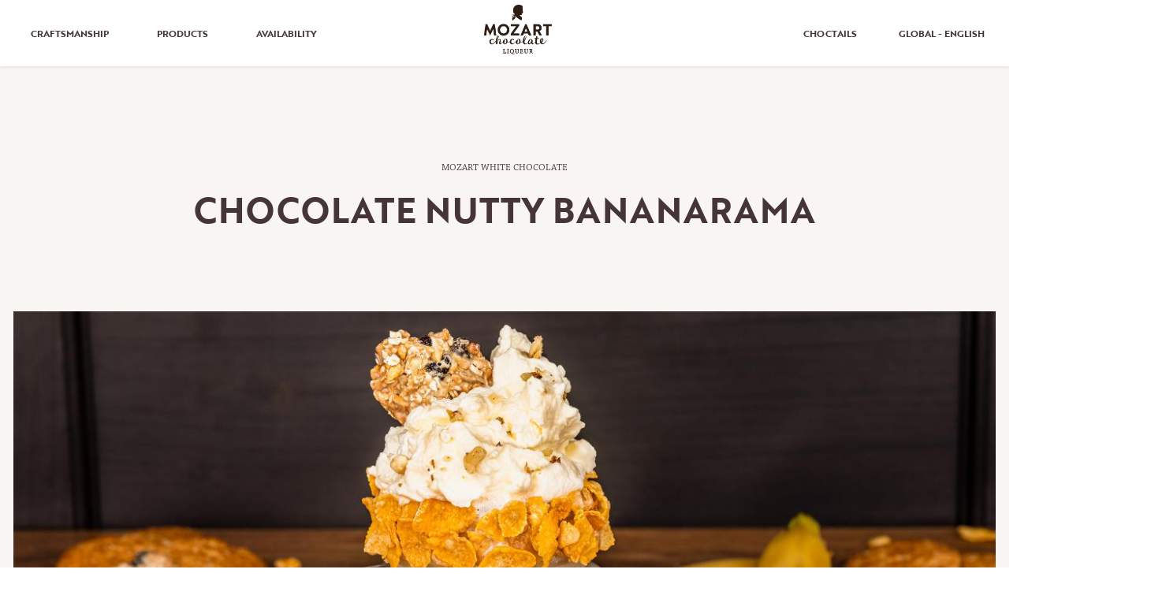

--- FILE ---
content_type: text/html; charset=utf-8
request_url: https://www.mozartchocolateliqueur.com/en/choctails/freakshakes/chocolate-nutty-bananarama
body_size: 19795
content:
<!DOCTYPE html><html lang="en" dir="ltr" class="js sr"><head><base href="https://www.mozartchocolateliqueur.com/en/choctails/freakshakes">
      <!-- Google Tag Manager --><!-- End Google Tag Manager -->
    <link rel="apple-touch-icon" sizes="180x180" href="/themes/eyedea/favicon/apple-touch-icon.png">
<link rel="icon" type="image/png" sizes="32x32" href="/themes/eyedea/favicon/favicon-32x32.png">
<link rel="icon" type="image/png" sizes="16x16" href="/themes/eyedea/favicon/favicon-16x16.png">
<link rel="manifest" href="/themes/eyedea/favicon/site.webmanifest">
<link rel="mask-icon" href="/themes/eyedea/favicon/safari-pinned-tab.svg" color="#2c1d12">
<link rel="shortcut icon" href="/themes/eyedea/favicon/favicon.ico">
<meta name="msapplication-config" content="/themes/eyedea/favicon/browserconfig.xml">
<meta name="msapplication-TileColor" content="#dab9a7">
<meta name="theme-color" content="#dab9a7">

    <meta charset="utf-8">
<noscript><style>form.antibot * :not(.antibot-message) { display: none !important; }</style>
</noscript><link rel="canonical" href="https://www.mozartchocolateliqueur.com/en/choctails/freakshakes/chocolate-nutty-bananarama">
<meta name="description" content="Rezept Chocolate Nutty Bananarama von Mozart Chocolate Liqueurs aus der Kategorie Freakshakes.">
<meta name="google-site-verification" content="R5KaD3PABEiZ-Ubisow4mD-RzkzAVc_y8j-5WllmaU4">
<meta name="Generator" content="Drupal 9 (https://www.drupal.org)">
<meta name="MobileOptimized" content="width">
<meta name="HandheldFriendly" content="true">
<meta name="viewport" content="width=device-width, initial-scale=1.0">
<link rel="alternate" hreflang="en" href="https://www.mozartchocolateliqueur.com/en/choctails/freakshakes/chocolate-nutty-bananarama">
<link rel="alternate" hreflang="de" href="https://www.mozartchocolateliqueur.com/de/choctails/freakshakes/chocolate-nutty-bananarama">
<link rel="alternate" hreflang="en-GB" href="https://www.mozartchocolateliqueur.com/en-GB/choctails/freakshakes/chocolate-nutty-bananarama">

    <title>Chocolate Nutty Bananarama | Recipe |&nbsp; Mozart Chocolate Liqueurs</title>
    <link rel="stylesheet" media="all" href="https://use.typekit.net/mwq7xzm.css">
<link rel="stylesheet" media="all" href="/themes/eyedea/dist/css/app.css?t2059b">

    
  </head>
  <body style="height: 100%;">
    <!-- Google Tag Manager (noscript) --><noscript><iframe src="https://data.mozartchocolateliqueur.com/ns.html?id=GTM-W8D2LNF"height="0" width="0" style="display:none;visibility:hidden"></iframe></noscript><!-- End Google Tag Manager (noscript) -->
    <div id="app"><div class="d-flex flex-column min-vh-100"><header id="header-menu"><nav role="navigation" aria-labelledby="block-header-menu" id="block-header" class="navbar navbar-expand-lg navbar-light bg-white shadow-sm font-weight-bold text-uppercase font-xs text-brother"><div class="nav-wrapper container"><div class="navbar-toggler"><div class="btn-menu"><div class="btn-line line-top"></div> <div class="btn-line line-mid"></div> <div class="btn-line line-bot"></div></div></div> <a href="https://www.mozartchocolateliqueur.com/en" class="d-block d-lg-none"><div class="nav-logo"><div class="logo-brown"><img src="/themes/eyedea/dist/img/mozart-logo.png" class="img-fluid"></div></div></a> <div class="language-mobile d-block d-lg-none"><li class="nav-item nav-language position-relative d-none d-lg-flex"><div class="active-language">Global - English</div> <ul class="language-list"><li hreflang="en" data-drupal-link-system-path="node/47" class="en language-item is-active"><span><a href="/en/choctails/freakshakes/chocolate-nutty-bananarama" hreflang="en" data-drupal-link-system-path="node/47" class="language-link is-active">Global - English</a></span></li><li hreflang="de" data-drupal-link-system-path="node/47" class="de language-item"><span><a href="/de/choctails/freakshakes/chocolate-nutty-bananarama" hreflang="de" data-drupal-link-system-path="node/47" class="language-link">Global - German</a></span></li><li hreflang="en-GB" data-drupal-link-system-path="node/47" class="en-gb language-item"><span><a href="/en-GB/choctails/freakshakes/chocolate-nutty-bananarama" hreflang="en-GB" data-drupal-link-system-path="node/47" class="language-link">United Kingdom - English</a></span></li></ul></li> <div class="language-mobile d-flex d-lg-none mr-3 ml-n3"><div class="active-language language-list-trigger"><img src="/themes/eyedea/dist/img/language-en-global.png" class="img-fluid"></div></div> <div class="language-mobile-list d-block d-lg-none"><ul class=" d-flex flex-column"><li hreflang="en" data-drupal-link-system-path="node/47" class="en language-item is-active"><span><a href="/en/choctails/freakshakes/chocolate-nutty-bananarama" hreflang="en" data-drupal-link-system-path="node/47" class="language-link is-active">Global - English</a></span> <span class="destr text-primary">|</span></li><li hreflang="de" data-drupal-link-system-path="node/47" class="de language-item"><span><a href="/de/choctails/freakshakes/chocolate-nutty-bananarama" hreflang="de" data-drupal-link-system-path="node/47" class="language-link">Global - German</a></span></li><li hreflang="en-GB" data-drupal-link-system-path="node/47" class="en-gb language-item"><span><a href="/en-GB/choctails/freakshakes/chocolate-nutty-bananarama" hreflang="en-GB" data-drupal-link-system-path="node/47" class="language-link">United Kingdom - English</a></span></li></ul></div></div> <div class="collapse navbar-collapse"><ul class="navbar-nav align-items-center w-100"><li class="nav-item"><a href="/en/craftsmanship" data-drupal-link-system-path="node/9" class="nav-link">Craftsmanship</a></li> <li class="nav-item"><a href="/en/products" data-drupal-link-system-path="node/66" class="nav-link">Products</a></li> <li class="nav-item"><a href="/en/availability" data-drupal-link-system-path="availability" class="nav-link">Availability</a></li> <li class="nav-item nav-logo mx-auto"><a href="https://www.mozartchocolateliqueur.com/en" class="mx-auto"><div class="logo-color"><img src="/themes/eyedea/dist/img/mozart-logo-color.png" class="pt-1 img-fluid"></div> <div class="logo-brown"><img src="/themes/eyedea/dist/img/mozart-logo.png" class="pt-1 img-fluid"></div></a></li> <li class="nav-item"><a href="/en/choctails" data-drupal-link-system-path="node/3" class="nav-link">Choctails</a></li> <li class="nav-item nav-language position-relative d-none d-lg-flex"><div class="active-language">Global - English</div> <ul class="language-list"><li hreflang="en" data-drupal-link-system-path="node/47" class="en language-item is-active"><span><a href="/en/choctails/freakshakes/chocolate-nutty-bananarama" hreflang="en" data-drupal-link-system-path="node/47" class="language-link is-active">Global - English</a></span></li><li hreflang="de" data-drupal-link-system-path="node/47" class="de language-item"><span><a href="/de/choctails/freakshakes/chocolate-nutty-bananarama" hreflang="de" data-drupal-link-system-path="node/47" class="language-link">Global - German</a></span></li><li hreflang="en-GB" data-drupal-link-system-path="node/47" class="en-gb language-item"><span><a href="/en-GB/choctails/freakshakes/chocolate-nutty-bananarama" hreflang="en-GB" data-drupal-link-system-path="node/47" class="language-link">United Kingdom - English</a></span></li></ul></li> <div class="language-mobile d-flex d-lg-none mr-3 ml-n3"><div class="active-language language-list-trigger"><img src="/themes/eyedea/dist/img/language-en-global.png" class="img-fluid"></div></div> <div class="language-mobile-list d-block d-lg-none"><ul class=" d-flex flex-column"><li hreflang="en" data-drupal-link-system-path="node/47" class="en language-item is-active"><span><a href="/en/choctails/freakshakes/chocolate-nutty-bananarama" hreflang="en" data-drupal-link-system-path="node/47" class="language-link is-active">Global - English</a></span> <span class="destr text-primary">|</span></li><li hreflang="de" data-drupal-link-system-path="node/47" class="de language-item"><span><a href="/de/choctails/freakshakes/chocolate-nutty-bananarama" hreflang="de" data-drupal-link-system-path="node/47" class="language-link">Global - German</a></span></li><li hreflang="en-GB" data-drupal-link-system-path="node/47" class="en-gb language-item"><span><a href="/en-GB/choctails/freakshakes/chocolate-nutty-bananarama" hreflang="en-GB" data-drupal-link-system-path="node/47" class="language-link">United Kingdom - English</a></span></li></ul></div></ul></div></div></nav></header> <main><div data-drupal-messages-fallback="" class="hidden"></div> <div class="recipe-page bg-light py-5 py-md-120"><div class="container"><div class="text-center text-uppercase mt-5 mt-lg-0 mb-5 mb-lg-100"><div class="font-xs mb-3">
					Mozart White Chocolate
				</div> <h1><span>Chocolate Nutty Bananarama</span></h1></div> <div class="media-wrapper mb-5 mb-lg-100 position-relative"><img srcset="/sites/default/files/styles/recipe_large/public/node/recipe/mozart-nutty-bananarama.jpg?itok=mEANnjgn 1x, /sites/default/files/styles/recipe_large_x2/public/node/recipe/mozart-nutty-bananarama.jpg?itok=jjm_-tCU 2x" src="/sites/default/files/styles/recipe_large/public/node/recipe/mozart-nutty-bananarama.jpg?itok=mEANnjgn" alt="Mozart Chocolate Nutty Bananarama" class="img-fluid"></div> <div class="row justify-content-around px-5 px-sm-3"><div class="col-md-4" data-sr-id="1" style="visibility: visible; opacity: 0; transform: matrix3d(1, 0, 0, 0, 0, 1, 0, 0, 0, 0, 1, 0, -250, 0, 0, 1);"><div class="mb-3"><div class="recipe-headline mb-3">Ingredients</div> <p><strong>For 1 drink</strong></p> <p><em>5 cl Mozart White Chocolate Liqueur&nbsp;(more intense with 7 cl)<br>
20 cl Whole milk<br>
2 Tablespoons vanilla ice cream<br>
1 Tablespoon peanut butter (creamy)<br>
1/2 - 1 Banana&nbsp;</em></p></div> <div class="mb-5"><div class="recipe-headline mb-3">Decoration</div> <p><em>Whipped cream<br>
Cornflakes<br>
Crunchy nuts (roasted walnuts, cashews) or granola</em></p></div></div> <div class="col-md-6" data-sr-id="4" style="visibility: visible; opacity: 0; transform: matrix3d(1, 0, 0, 0, 0, 1, 0, 0, 0, 0, 1, 0, 250, 0, 0, 1);"><div class="mb-5"><div class="recipe-headline mb-3">Mixing</div> <p class="lead">Put all the ingredients into a blender and mix well. Strain the choctail into a large glass jar. Top with whipped cream and garnish with cornflakes and crunchy nuts or granola.</p></div></div></div></div></div> <div class="container my-5 my-md-100 overflow-hidden"><h2 class="text-center text-uppercase" data-sr-id="5" style="visibility: visible; opacity: 0; transform: matrix3d(1, 0, 0, 0, 0, 1, 0, 0, 0, 0, 1, 0, 0, 250, 0, 1);">More Freakshakes</h2> <div class="row no-gutters justify-content-center my-5 my-md-100"><div class="col-md-6 col-lg-3 pl-lg-3"><a role="article" href="/en/choctails/freakshakes/coconut-mango-cheesecake" class="element element-slider-item text-white gradient-top"><div class="w-100 h-100 d-none ie-image" style="background-image: url(&quot;/sites/default/files/node/recipe/teaser/mozart-coconut-chocolate-coconut-mango-cheesecake-teaser.jpg&quot;);"></div> <img src="/sites/default/files/node/recipe/teaser/mozart-coconut-chocolate-coconut-mango-cheesecake-teaser.jpg" width="640" height="900" alt="Coconut Mango Cheesecake Freakshake mit Mozart Coconut Chocolate Liqueur" loading="lazy" class="img-fluid"> <div class="element-gallery-item-content"><div class="font-xs text-uppercase mb-3 text-primary">
          Mozart Coconut Chocolate
        </div> <h2 class="h3 ie-text-helper text-uppercase mb-3"><span>Coconut Mango Cheesecake</span></h2></div></a></div> <div class="col-md-6 col-lg-3 pl-lg-3"><a role="article" href="/en/choctails/freakshakes/chocolate-coffee-glitter" class="element element-slider-item text-white gradient-top"><div class="w-100 h-100 d-none ie-image" style="background-image: url(&quot;/sites/default/files/node/recipe/teaser/mozart-chocolate-glitter-teaser.jpg&quot;);"></div> <img src="/sites/default/files/node/recipe/teaser/mozart-chocolate-glitter-teaser.jpg" width="640" height="900" alt="Mozart Chocolate Coffee Glitter" loading="lazy" class="img-fluid"> <div class="element-gallery-item-content"><div class="font-xs text-uppercase mb-3 text-primary">
          Mozart Cream Chocolate
        </div> <h2 class="h3 ie-text-helper text-uppercase mb-3"><span>Chocolate Coffee Glitter</span></h2></div></a></div> <div class="col-md-6 col-lg-3 pl-lg-3"><a role="article" href="/en/choctails/freakshakes/chocolate-pink-dream" class="element element-slider-item text-white gradient-top"><div class="w-100 h-100 d-none ie-image" style="background-image: url(&quot;/sites/default/files/node/recipe/teaser/mozart-strawberry-chocolate-pink-dream-teaser.jpg&quot;);"></div> <img src="/sites/default/files/node/recipe/teaser/mozart-strawberry-chocolate-pink-dream-teaser.jpg" width="640" height="900" alt="Mozart Strawberry Chocolate Pink Dream" loading="lazy" class="img-fluid"> <div class="element-gallery-item-content"><div class="font-xs text-uppercase mb-3 text-primary">
          Mozart Strawberry Chocolate
        </div> <h2 class="h3 ie-text-helper text-uppercase mb-3"><span>Chocolate Pink Dream</span></h2></div></a></div> <div class="col-md-6 col-lg-3 pl-lg-3"><a role="article" href="/en/choctails/freakshakes/chocolate-pretzels-dream" class="element element-slider-item text-white gradient-top"><div class="w-100 h-100 d-none ie-image" style="background-image: url(&quot;/sites/default/files/node/recipe/teaser/mozart-cream-chocolate-pretzels-dream-teaser_0.jpg&quot;);"></div> <img src="/sites/default/files/node/recipe/teaser/mozart-cream-chocolate-pretzels-dream-teaser_0.jpg" width="640" height="900" alt="Mozart Cream Chocolate Pretzels Dream" loading="lazy" class="img-fluid"> <div class="element-gallery-item-content"><div class="font-xs text-uppercase mb-3 text-primary">
          Mozart Cream Chocolate
        </div> <h2 class="h3 ie-text-helper text-uppercase mb-3"><span>Chocolate Pretzels Dream</span></h2></div></a></div></div> <div class="text-center" data-sr-id="7" style="visibility: visible; opacity: 0; transform: matrix3d(1, 0, 0, 0, 0, 1, 0, 0, 0, 0, 1, 0, 0, 250, 0, 1);"><a href="https://www.mozartchocolateliqueur.com/en/choctails/7" class="btn btn-link">
				Back to all Freakshakes
			</a></div></div></main> <footer class="bg-secondary text-white mt-5 my-lg-0 py-2 py-md-4 py-lg-3"><div class="footer-container container d-flex flex-column-reverse flex-lg-row justify-content-between align-items-center text-uppercase font-xs text-brother"><span class="text-primary my-2 my-lg-0">
    © 2025 MOZART DISTILLLERIE GMBH
  </span> <nav role="navigation" aria-labelledby="block-footer-menu" id="block-footer" class="navbar navbar-expand-lg navbar-dark col-md-8 col-lg-4 mx-auto my-3 my-md-0 text-center"><div class="footer-menu"><ul class="navbar-nav flex-column flex-md-row justify-content-between"><li class="nav-item"><a href="/en/imprint-en" data-drupal-link-system-path="node/64" class="text-primary nav-link">Imprint</a></li> <li class="nav-item"><a href="/en/privacy-policy" data-drupal-link-system-path="node/65" class="text-primary nav-link">Privacy Policy</a></li> <li class="nav-item"><a href="/en/contact" data-drupal-link-system-path="node/5" class="text-primary nav-link">Contact</a></li></ul></div></nav> <span class="d-flex flex-row mt-3 mt-md-0"><a href="https://www.facebook.com/mozartchocolateliqueurAT" target="_blank" class="d-block mr-2"><svg xmlns="http://www.w3.org/2000/svg" viewBox="0 0 24 24" fill="currentColor" width="24" height="24" version="1.1" aria-hidden="true" class=""><path d="M14 10.4c0 .2-.2.3-.4.3h-1.5c-.2 0-.4.2-.4.4v5.7c0 .2.2.4.4.4h4.3c.4 0 .7-.3.7-.7V.7c0-.4-.3-.7-.7-.7H.7C.3 0 0 .3 0 .7v15.8c0 .4.3.7.7.7h7.9c.2 0 .4-.2.4-.4v-5.7c0-.2-.2-.4-.4-.4H7.2c-.2 0-.4-.2-.4-.4V8.2c0-.2.2-.3.4-.3h1.4c.2 0 .4-.2.4-.4v-.9c0-2.3 1.8-4.1 4.1-4.1h.9c.2 0 .4.2.4.4V5c0 .2-.2.4-.4.4h-1c-.7 0-1.2.5-1.2 1.2v.9c0 .2.2.4.4.4h1.7c.2 0 .4.2.4.4l-.3 2.1z"></path></svg></a> <a href="https://www.instagram.com/mozartchocolateliqueur/" target="_blank" class="d-block mr-2"><svg xmlns="http://www.w3.org/2000/svg" viewBox="0 0 24 24" fill="currentColor" width="24" height="24" version="1.1" aria-hidden="true" class=""><path d="M12.5 0H4.7C2.1 0 0 2.1 0 4.7v7.9c0 2.6 2.1 4.7 4.7 4.7h7.9c2.6 0 4.7-2.1 4.7-4.7V4.7C17.2 2.1 15.1 0 12.5 0zM8.6 12.5c-2.2 0-3.9-1.8-3.9-3.9s1.8-3.9 3.9-3.9 3.9 1.8 3.9 3.9-1.7 3.9-3.9 3.9zm4.7-7.8c-.6 0-1.1-.5-1.1-1.1s.5-1.1 1.1-1.1c.6 0 1.1.5 1.1 1.1s-.6 1.1-1.1 1.1z"></path></svg></a> <a href="https://www.pinterest.de/mozart_chocolate_liqueur/" target="_blank" class="d-block mr-3"><svg xmlns="http://www.w3.org/2000/svg" width="22" height="22" fill="currentColor" version="1.1" viewBox="0 0 24 24" aria-hidden="true" class="" style="margin-top: -5px;"><path d="M23.336 12.082a11.404 11.404 0 01-.11 1.588c-.771 5.518-5.507 9.762-11.239 9.762-1.262 0-2.312-.185-3.376-.511.752-1.106 1.22-2.255 1.532-3.476l.582-2.355c.709.894 1.73 1.39 2.894 1.39 2.936 0 5.66-2.894 5.66-6.752 0-3.83-2.795-6.938-7.25-6.938-4.241 0-7.263 3.008-7.263 6.781 0 2.185 1.078 3.788 2.213 3.788.37 0 .61-.07.837-.454-.695-.737-1.05-1.815-1.05-2.979 0-2.88 2.015-4.951 5.193-4.951 2.851 0 4.78 1.887 4.78 4.838 0 2.653-1.404 4.695-3.376 4.695-1.106 0-1.972-.638-1.972-1.773 0-.255.043-.553.142-.865l.497-1.632c.141-.454.213-.85.213-1.205 0-1.121-.61-1.703-1.448-1.703-1.206 0-1.972 1.135-1.972 2.724 0 .681.142 1.362.326 1.957l-1.134 4.895a10.799 10.799 0 00-.242 3.717 11.358 11.358 0 01-7.018-8.9l-.015-.107a8.481 8.481 0 01-.06-.542 11.5 11.5 0 01-.017-.218c-.001-.032-.004-.063-.006-.094l-.007-.151a9.706 9.706 0 01-.013-.529c0-.145.003-.289.009-.433C.876 5.584 5.866.74 11.987.74s11.11 4.845 11.341 10.91c.006.144.008.288.008.433z" fill="#fff"></path><path d="M23.336 12.085a11.567 11.567 0 01-.11 1.588c-.771 5.518-5.507 9.761-11.239 9.761-1.262 0-2.312-.184-3.376-.51.752-1.107 1.22-2.256 1.532-3.476l.582-2.355c.709.894 1.73 1.39 2.894 1.39 2.936 0 5.66-2.894 5.66-6.753 0-3.83-2.795-6.937-7.25-6.937-4.241 0-7.263 3.008-7.263 6.781 0 2.185 1.078 3.788 2.213 3.788.37 0 .61-.07.837-.454-.695-.738-1.05-1.816-1.05-2.979 0-2.88 2.015-4.951 5.193-4.951 2.851 0 4.78 1.887 4.78 4.838 0 2.652-1.404 4.695-3.376 4.695-1.106 0-1.972-.638-1.972-1.773 0-.255.043-.553.142-.865l.497-1.632c.141-.454.213-.851.213-1.206 0-1.12-.61-1.702-1.448-1.702-1.206 0-1.972 1.135-1.972 2.724 0 .68.142 1.362.326 1.957L8.015 18.91a10.799 10.799 0 00-.242 3.717 11.358 11.358 0 01-7.018-8.9l-.015-.108a12.93 12.93 0 01-.077-.76l-.006-.093-.007-.151a9.756 9.756 0 01-.013-.53c0-.144.003-.288.009-.432C.873 5.582 5.862.736 11.987.736s11.114 4.847 11.341 10.916c.006.144.008.288.008.433z" fill="#e0b658"></path></svg></a> <a href="https://www.youtube.com/channel/UCxQYK5sTsaz0aXARlYQU_-w" target="_blank" class="d-block mr-3"><svg xmlns="http://www.w3.org/2000/svg" viewBox="0 0 24 24" fill="currentColor" width="24" height="24" version="1.1" aria-hidden="true" class=""><path d="M20.1 0H3.9C1.8 0 0 1.8 0 4v9.2c0 2.2 1.8 4 3.9 4H20c2.2 0 3.9-1.8 3.9-4V4c.1-2.2-1.7-4-3.8-4zm-3.6 8.6L9.8 13c-.2.2-.5.1-.7-.2-.1-.1-.1-.2-.1-.3V3.8c0-.3.2-.5.5-.5.1 0 .2 0 .3.1l6.8 4.4c.2.2.3.5.1.7 0 0-.1.1-.2.1z"></path></svg></a></span></div></footer></div></div>
    <script type="application/json" data-drupal-selector="drupal-settings-json">{"path":{"baseUrl":"\/","scriptPath":null,"pathPrefix":"en\/","currentPath":"node\/47","currentPathIsAdmin":false,"isFront":false,"currentLanguage":"en"},"pluralDelimiter":"\u0003","suppressDeprecationErrors":true,"user":{"uid":0,"permissionsHash":"c624098a422aa80b7db50d640d61777489fa1af71eea74baef12d8577ec786e6"}}</script>








  

</body></html>

--- FILE ---
content_type: text/css
request_url: https://www.mozartchocolateliqueur.com/themes/eyedea/dist/css/app.css?t2059b
body_size: 202653
content:
@import url(//hello.myfonts.net/count/3c468a);.visually-hidden{position:absolute!important;overflow:hidden;clip:rect(1px,1px,1px,1px);width:1px;height:1px;word-wrap:normal}.local-tasks{z-index:10}body.toolbar-horizontal .element-hero,body.toolbar-vertical .element-hero{margin-top:-135px}body.toolbar-horizontal header#header-menu,body.toolbar-vertical header#header-menu{top:40px}body.toolbar-horizontal .toolbar-oriented .toolbar-bar,body.toolbar-vertical .toolbar-oriented .toolbar-bar{z-index:1000000}body.toolbar-horizontal div[data-drupal-messages],body.toolbar-vertical div[data-drupal-messages]{display:block}body.toolbar-tray-open.toolbar-horizontal header#header-menu{top:79px}body.toolbar-tray-open.toolbar-horizontal .local-tasks{top:5rem;position:relative}html{overflow-x:hidden;max-width:100vw}@media(min-width:992px){body main{padding-top:84px}}body div[data-drupal-messages]{display:none}@media(max-width:991.98px){body{overflow-x:hidden}body #toolbar-administration{display:none}body.toolbar-tray-open.toolbar-vertical.toolbar-fixed{margin-left:0!important}}*,:after,:before{-webkit-box-sizing:border-box;box-sizing:border-box}html{font-family:sans-serif;line-height:1.15;-webkit-text-size-adjust:100%;-webkit-tap-highlight-color:rgba(0,0,0,0)}article,aside,figcaption,figure,footer,header,hgroup,main,nav,section{display:block}body{margin:0;font-family:chaparral-pro,-apple-system,BlinkMacSystemFont,Segoe UI,Roboto,Helvetica Neue,Arial,Noto Sans,sans-serif,Apple Color Emoji,Segoe UI Emoji,Segoe UI Symbol,Noto Color Emoji;font-size:1rem;font-weight:400;line-height:1.5;color:#453536;text-align:left;background-color:#fff}[tabindex="-1"]:focus:not(:focus-visible){outline:0!important}hr{-webkit-box-sizing:content-box;box-sizing:content-box;height:0;overflow:visible}h1,h2,h3,h4,h5,h6{margin-top:0;margin-bottom:.5rem}p{margin-top:0;margin-bottom:1rem}abbr[data-original-title],abbr[title]{text-decoration:underline;-webkit-text-decoration:underline dotted;text-decoration:underline dotted;cursor:help;border-bottom:0;-webkit-text-decoration-skip-ink:none;text-decoration-skip-ink:none}address{font-style:normal;line-height:inherit}address,dl,ol,ul{margin-bottom:1rem}dl,ol,ul{margin-top:0}ol ol,ol ul,ul ol,ul ul{margin-bottom:0}dt{font-weight:700}dd{margin-bottom:.5rem;margin-left:0}blockquote{margin:0 0 1rem}b,strong{font-weight:bolder}small{font-size:80%}sub,sup{position:relative;font-size:75%;line-height:0;vertical-align:baseline}sub{bottom:-.25em}sup{top:-.5em}a{color:#e0b658;background-color:transparent}a,a:hover{text-decoration:none}a:hover{color:#c79525}a:not([href]):not([class]),a:not([href]):not([class]):hover{color:inherit;text-decoration:none}code,kbd,pre,samp{font-family:SFMono-Regular,Menlo,Monaco,Consolas,Liberation Mono,Courier New,monospace;font-size:1em}pre{margin-top:0;margin-bottom:1rem;overflow:auto;-ms-overflow-style:scrollbar}figure{margin:0 0 1rem}img{border-style:none}img,svg{vertical-align:middle}svg{overflow:hidden}table{border-collapse:collapse}caption{padding-top:.75rem;padding-bottom:.75rem;color:#6c757d;text-align:left;caption-side:bottom}th{text-align:inherit}label{display:inline-block;margin-bottom:.5rem}button{border-radius:0}button:focus{outline:1px dotted;outline:5px auto -webkit-focus-ring-color}button,input,optgroup,select,textarea{margin:0;font-family:inherit;font-size:inherit;line-height:inherit}button,input{overflow:visible}button,select{text-transform:none}[role=button]{cursor:pointer}select{word-wrap:normal}[type=button],[type=reset],[type=submit],button{-webkit-appearance:button}[type=button]:not(:disabled),[type=reset]:not(:disabled),[type=submit]:not(:disabled),button:not(:disabled){cursor:pointer}[type=button]::-moz-focus-inner,[type=reset]::-moz-focus-inner,[type=submit]::-moz-focus-inner,button::-moz-focus-inner{padding:0;border-style:none}input[type=checkbox],input[type=radio]{-webkit-box-sizing:border-box;box-sizing:border-box;padding:0}textarea{overflow:auto;resize:vertical}fieldset{min-width:0;padding:0;margin:0;border:0}legend{display:block;width:100%;max-width:100%;padding:0;margin-bottom:.5rem;font-size:1.5rem;line-height:inherit;color:inherit;white-space:normal}@media(max-width:1200px){legend{font-size:calc(1.275rem + .3vw)}}progress{vertical-align:baseline}[type=number]::-webkit-inner-spin-button,[type=number]::-webkit-outer-spin-button{height:auto}[type=search]{outline-offset:-2px;-webkit-appearance:none}[type=search]::-webkit-search-decoration{-webkit-appearance:none}::-webkit-file-upload-button{font:inherit;-webkit-appearance:button}output{display:inline-block}summary{display:list-item;cursor:pointer}template{display:none}[hidden]{display:none!important}.font-xs{font-size:.75rem!important}.font-sm{font-size:1rem!important}.font-md{font-size:1.5rem!important}.btn.btn-link{font-size:1rem!important}.h1,.h2,.h3,.h4,.h5,.h6,h1,h2,h3,h4,h5,h6{margin-bottom:.5rem;font-family:brother-1816;font-weight:700;line-height:1.3}.h1,h1{font-size:2.75rem}@media(max-width:1200px){.h1,h1{font-size:calc(1.4rem + 1.8vw)}}.h2,h2{font-size:2.25rem}@media(max-width:1200px){.h2,h2{font-size:calc(1.35rem + 1.2vw)}}.h3,h3{font-size:1.875rem}@media(max-width:1200px){.h3,h3{font-size:calc(1.3125rem + .75vw)}}.h4,h4{font-size:1.5rem}@media(max-width:1200px){.h4,h4{font-size:calc(1.275rem + .3vw)}}.h5,h5{font-size:1.25rem}.h6,h6{font-size:1rem}.lead{font-size:1.25rem;font-weight:300}.display-1{font-size:6rem;font-weight:300;line-height:1.3}@media(max-width:1200px){.display-1{font-size:calc(1.725rem + 5.7vw)}}.display-2{font-size:5.5rem;font-weight:300;line-height:1.3}@media(max-width:1200px){.display-2{font-size:calc(1.675rem + 5.1vw)}}.display-3{font-size:4.5rem;font-weight:300;line-height:1.3}@media(max-width:1200px){.display-3{font-size:calc(1.575rem + 3.9vw)}}.display-4{font-size:3.5rem;font-weight:300;line-height:1.3}@media(max-width:1200px){.display-4{font-size:calc(1.475rem + 2.7vw)}}hr{margin-top:1rem;margin-bottom:1rem;border:0;border-top:1px solid rgba(0,0,0,.1)}.small,small{font-size:80%;font-weight:400}.mark,mark{padding:.2em;background-color:#fcf8e3}.list-inline,.list-unstyled{padding-left:0;list-style:none}.list-inline-item{display:inline-block}.list-inline-item:not(:last-child){margin-right:.5rem}.initialism{font-size:90%;text-transform:uppercase}.blockquote{margin-bottom:1rem;font-size:1.25rem}.blockquote-footer{display:block;font-size:80%;color:#6c757d}.blockquote-footer:before{content:"— "}.img-fluid,.img-thumbnail{max-width:100%;height:auto}.img-thumbnail{padding:.25rem;background-color:#fff;border:1px solid #dee2e6;border-radius:.25rem}.figure{display:inline-block}.figure-img{margin-bottom:.5rem;line-height:1}.figure-caption{font-size:90%;color:#6c757d}.container,.container-fluid,.container-lg,.container-md,.container-sm,.container-xl{width:100%;padding-right:15px;padding-left:15px;margin-right:auto;margin-left:auto}@media(min-width:576px){.container,.container-sm{max-width:540px}}@media(min-width:768px){.container,.container-md,.container-sm{max-width:720px}}@media(min-width:992px){.container,.container-lg,.container-md,.container-sm{max-width:960px}}@media(min-width:1200px){.container,.container-lg,.container-md,.container-sm,.container-xl{max-width:1276px}}.row{display:-webkit-box;display:-ms-flexbox;display:flex;-ms-flex-wrap:wrap;flex-wrap:wrap;margin-right:-15px;margin-left:-15px}.no-gutters{margin-right:0;margin-left:0}.no-gutters>.col,.no-gutters>[class*=col-]{padding-right:0;padding-left:0}.col,.col-1,.col-2,.col-3,.col-4,.col-5,.col-6,.col-7,.col-8,.col-9,.col-10,.col-11,.col-12,.col-auto,.col-lg,.col-lg-1,.col-lg-2,.col-lg-3,.col-lg-4,.col-lg-5,.col-lg-6,.col-lg-7,.col-lg-8,.col-lg-9,.col-lg-10,.col-lg-11,.col-lg-12,.col-lg-auto,.col-md,.col-md-1,.col-md-2,.col-md-3,.col-md-4,.col-md-5,.col-md-6,.col-md-7,.col-md-8,.col-md-9,.col-md-10,.col-md-11,.col-md-12,.col-md-auto,.col-sm,.col-sm-1,.col-sm-2,.col-sm-3,.col-sm-4,.col-sm-5,.col-sm-6,.col-sm-7,.col-sm-8,.col-sm-9,.col-sm-10,.col-sm-11,.col-sm-12,.col-sm-auto,.col-xl,.col-xl-1,.col-xl-2,.col-xl-3,.col-xl-4,.col-xl-5,.col-xl-6,.col-xl-7,.col-xl-8,.col-xl-9,.col-xl-10,.col-xl-11,.col-xl-12,.col-xl-auto{position:relative;width:100%;padding-right:15px;padding-left:15px}.col{-ms-flex-preferred-size:0;flex-basis:0;-webkit-box-flex:1;-ms-flex-positive:1;flex-grow:1;max-width:100%}.row-cols-1>*{-webkit-box-flex:0;-ms-flex:0 0 100%;flex:0 0 100%;max-width:100%}.row-cols-2>*{-webkit-box-flex:0;-ms-flex:0 0 50%;flex:0 0 50%;max-width:50%}.row-cols-3>*{-webkit-box-flex:0;-ms-flex:0 0 33.3333333333%;flex:0 0 33.3333333333%;max-width:33.3333333333%}.row-cols-4>*{-webkit-box-flex:0;-ms-flex:0 0 25%;flex:0 0 25%;max-width:25%}.row-cols-5>*{-webkit-box-flex:0;-ms-flex:0 0 20%;flex:0 0 20%;max-width:20%}.row-cols-6>*{-webkit-box-flex:0;-ms-flex:0 0 16.6666666667%;flex:0 0 16.6666666667%;max-width:16.6666666667%}.col-auto{-ms-flex:0 0 auto;flex:0 0 auto;width:auto;max-width:100%}.col-1,.col-auto{-webkit-box-flex:0}.col-1{-ms-flex:0 0 8.3333333333%;flex:0 0 8.3333333333%;max-width:8.3333333333%}.col-2{-ms-flex:0 0 16.6666666667%;flex:0 0 16.6666666667%;max-width:16.6666666667%}.col-2,.col-3{-webkit-box-flex:0}.col-3{-ms-flex:0 0 25%;flex:0 0 25%;max-width:25%}.col-4{-ms-flex:0 0 33.3333333333%;flex:0 0 33.3333333333%;max-width:33.3333333333%}.col-4,.col-5{-webkit-box-flex:0}.col-5{-ms-flex:0 0 41.6666666667%;flex:0 0 41.6666666667%;max-width:41.6666666667%}.col-6{-ms-flex:0 0 50%;flex:0 0 50%;max-width:50%}.col-6,.col-7{-webkit-box-flex:0}.col-7{-ms-flex:0 0 58.3333333333%;flex:0 0 58.3333333333%;max-width:58.3333333333%}.col-8{-ms-flex:0 0 66.6666666667%;flex:0 0 66.6666666667%;max-width:66.6666666667%}.col-8,.col-9{-webkit-box-flex:0}.col-9{-ms-flex:0 0 75%;flex:0 0 75%;max-width:75%}.col-10{-ms-flex:0 0 83.3333333333%;flex:0 0 83.3333333333%;max-width:83.3333333333%}.col-10,.col-11{-webkit-box-flex:0}.col-11{-ms-flex:0 0 91.6666666667%;flex:0 0 91.6666666667%;max-width:91.6666666667%}.col-12{-webkit-box-flex:0;-ms-flex:0 0 100%;flex:0 0 100%;max-width:100%}.order-first{-webkit-box-ordinal-group:0;-ms-flex-order:-1;order:-1}.order-last{-webkit-box-ordinal-group:14;-ms-flex-order:13;order:13}.order-0{-webkit-box-ordinal-group:1;-ms-flex-order:0;order:0}.order-1{-webkit-box-ordinal-group:2;-ms-flex-order:1;order:1}.order-2{-webkit-box-ordinal-group:3;-ms-flex-order:2;order:2}.order-3{-webkit-box-ordinal-group:4;-ms-flex-order:3;order:3}.order-4{-webkit-box-ordinal-group:5;-ms-flex-order:4;order:4}.order-5{-webkit-box-ordinal-group:6;-ms-flex-order:5;order:5}.order-6{-webkit-box-ordinal-group:7;-ms-flex-order:6;order:6}.order-7{-webkit-box-ordinal-group:8;-ms-flex-order:7;order:7}.order-8{-webkit-box-ordinal-group:9;-ms-flex-order:8;order:8}.order-9{-webkit-box-ordinal-group:10;-ms-flex-order:9;order:9}.order-10{-webkit-box-ordinal-group:11;-ms-flex-order:10;order:10}.order-11{-webkit-box-ordinal-group:12;-ms-flex-order:11;order:11}.order-12{-webkit-box-ordinal-group:13;-ms-flex-order:12;order:12}.offset-1{margin-left:8.3333333333%}.offset-2{margin-left:16.6666666667%}.offset-3{margin-left:25%}.offset-4{margin-left:33.3333333333%}.offset-5{margin-left:41.6666666667%}.offset-6{margin-left:50%}.offset-7{margin-left:58.3333333333%}.offset-8{margin-left:66.6666666667%}.offset-9{margin-left:75%}.offset-10{margin-left:83.3333333333%}.offset-11{margin-left:91.6666666667%}@media(min-width:576px){.col-sm{-ms-flex-preferred-size:0;flex-basis:0;-webkit-box-flex:1;-ms-flex-positive:1;flex-grow:1;max-width:100%}.row-cols-sm-1>*{-webkit-box-flex:0;-ms-flex:0 0 100%;flex:0 0 100%;max-width:100%}.row-cols-sm-2>*{-webkit-box-flex:0;-ms-flex:0 0 50%;flex:0 0 50%;max-width:50%}.row-cols-sm-3>*{-webkit-box-flex:0;-ms-flex:0 0 33.3333333333%;flex:0 0 33.3333333333%;max-width:33.3333333333%}.row-cols-sm-4>*{-webkit-box-flex:0;-ms-flex:0 0 25%;flex:0 0 25%;max-width:25%}.row-cols-sm-5>*{-webkit-box-flex:0;-ms-flex:0 0 20%;flex:0 0 20%;max-width:20%}.row-cols-sm-6>*{-webkit-box-flex:0;-ms-flex:0 0 16.6666666667%;flex:0 0 16.6666666667%;max-width:16.6666666667%}.col-sm-auto{-webkit-box-flex:0;-ms-flex:0 0 auto;flex:0 0 auto;width:auto;max-width:100%}.col-sm-1{-webkit-box-flex:0;-ms-flex:0 0 8.3333333333%;flex:0 0 8.3333333333%;max-width:8.3333333333%}.col-sm-2{-webkit-box-flex:0;-ms-flex:0 0 16.6666666667%;flex:0 0 16.6666666667%;max-width:16.6666666667%}.col-sm-3{-webkit-box-flex:0;-ms-flex:0 0 25%;flex:0 0 25%;max-width:25%}.col-sm-4{-webkit-box-flex:0;-ms-flex:0 0 33.3333333333%;flex:0 0 33.3333333333%;max-width:33.3333333333%}.col-sm-5{-webkit-box-flex:0;-ms-flex:0 0 41.6666666667%;flex:0 0 41.6666666667%;max-width:41.6666666667%}.col-sm-6{-webkit-box-flex:0;-ms-flex:0 0 50%;flex:0 0 50%;max-width:50%}.col-sm-7{-webkit-box-flex:0;-ms-flex:0 0 58.3333333333%;flex:0 0 58.3333333333%;max-width:58.3333333333%}.col-sm-8{-webkit-box-flex:0;-ms-flex:0 0 66.6666666667%;flex:0 0 66.6666666667%;max-width:66.6666666667%}.col-sm-9{-webkit-box-flex:0;-ms-flex:0 0 75%;flex:0 0 75%;max-width:75%}.col-sm-10{-webkit-box-flex:0;-ms-flex:0 0 83.3333333333%;flex:0 0 83.3333333333%;max-width:83.3333333333%}.col-sm-11{-webkit-box-flex:0;-ms-flex:0 0 91.6666666667%;flex:0 0 91.6666666667%;max-width:91.6666666667%}.col-sm-12{-webkit-box-flex:0;-ms-flex:0 0 100%;flex:0 0 100%;max-width:100%}.order-sm-first{-webkit-box-ordinal-group:0;-ms-flex-order:-1;order:-1}.order-sm-last{-webkit-box-ordinal-group:14;-ms-flex-order:13;order:13}.order-sm-0{-webkit-box-ordinal-group:1;-ms-flex-order:0;order:0}.order-sm-1{-webkit-box-ordinal-group:2;-ms-flex-order:1;order:1}.order-sm-2{-webkit-box-ordinal-group:3;-ms-flex-order:2;order:2}.order-sm-3{-webkit-box-ordinal-group:4;-ms-flex-order:3;order:3}.order-sm-4{-webkit-box-ordinal-group:5;-ms-flex-order:4;order:4}.order-sm-5{-webkit-box-ordinal-group:6;-ms-flex-order:5;order:5}.order-sm-6{-webkit-box-ordinal-group:7;-ms-flex-order:6;order:6}.order-sm-7{-webkit-box-ordinal-group:8;-ms-flex-order:7;order:7}.order-sm-8{-webkit-box-ordinal-group:9;-ms-flex-order:8;order:8}.order-sm-9{-webkit-box-ordinal-group:10;-ms-flex-order:9;order:9}.order-sm-10{-webkit-box-ordinal-group:11;-ms-flex-order:10;order:10}.order-sm-11{-webkit-box-ordinal-group:12;-ms-flex-order:11;order:11}.order-sm-12{-webkit-box-ordinal-group:13;-ms-flex-order:12;order:12}.offset-sm-0{margin-left:0}.offset-sm-1{margin-left:8.3333333333%}.offset-sm-2{margin-left:16.6666666667%}.offset-sm-3{margin-left:25%}.offset-sm-4{margin-left:33.3333333333%}.offset-sm-5{margin-left:41.6666666667%}.offset-sm-6{margin-left:50%}.offset-sm-7{margin-left:58.3333333333%}.offset-sm-8{margin-left:66.6666666667%}.offset-sm-9{margin-left:75%}.offset-sm-10{margin-left:83.3333333333%}.offset-sm-11{margin-left:91.6666666667%}}@media(min-width:768px){.col-md{-ms-flex-preferred-size:0;flex-basis:0;-webkit-box-flex:1;-ms-flex-positive:1;flex-grow:1;max-width:100%}.row-cols-md-1>*{-webkit-box-flex:0;-ms-flex:0 0 100%;flex:0 0 100%;max-width:100%}.row-cols-md-2>*{-webkit-box-flex:0;-ms-flex:0 0 50%;flex:0 0 50%;max-width:50%}.row-cols-md-3>*{-webkit-box-flex:0;-ms-flex:0 0 33.3333333333%;flex:0 0 33.3333333333%;max-width:33.3333333333%}.row-cols-md-4>*{-webkit-box-flex:0;-ms-flex:0 0 25%;flex:0 0 25%;max-width:25%}.row-cols-md-5>*{-webkit-box-flex:0;-ms-flex:0 0 20%;flex:0 0 20%;max-width:20%}.row-cols-md-6>*{-webkit-box-flex:0;-ms-flex:0 0 16.6666666667%;flex:0 0 16.6666666667%;max-width:16.6666666667%}.col-md-auto{-webkit-box-flex:0;-ms-flex:0 0 auto;flex:0 0 auto;width:auto;max-width:100%}.col-md-1{-webkit-box-flex:0;-ms-flex:0 0 8.3333333333%;flex:0 0 8.3333333333%;max-width:8.3333333333%}.col-md-2{-webkit-box-flex:0;-ms-flex:0 0 16.6666666667%;flex:0 0 16.6666666667%;max-width:16.6666666667%}.col-md-3{-webkit-box-flex:0;-ms-flex:0 0 25%;flex:0 0 25%;max-width:25%}.col-md-4{-webkit-box-flex:0;-ms-flex:0 0 33.3333333333%;flex:0 0 33.3333333333%;max-width:33.3333333333%}.col-md-5{-webkit-box-flex:0;-ms-flex:0 0 41.6666666667%;flex:0 0 41.6666666667%;max-width:41.6666666667%}.col-md-6{-webkit-box-flex:0;-ms-flex:0 0 50%;flex:0 0 50%;max-width:50%}.col-md-7{-webkit-box-flex:0;-ms-flex:0 0 58.3333333333%;flex:0 0 58.3333333333%;max-width:58.3333333333%}.col-md-8{-webkit-box-flex:0;-ms-flex:0 0 66.6666666667%;flex:0 0 66.6666666667%;max-width:66.6666666667%}.col-md-9{-webkit-box-flex:0;-ms-flex:0 0 75%;flex:0 0 75%;max-width:75%}.col-md-10{-webkit-box-flex:0;-ms-flex:0 0 83.3333333333%;flex:0 0 83.3333333333%;max-width:83.3333333333%}.col-md-11{-webkit-box-flex:0;-ms-flex:0 0 91.6666666667%;flex:0 0 91.6666666667%;max-width:91.6666666667%}.col-md-12{-webkit-box-flex:0;-ms-flex:0 0 100%;flex:0 0 100%;max-width:100%}.order-md-first{-webkit-box-ordinal-group:0;-ms-flex-order:-1;order:-1}.order-md-last{-webkit-box-ordinal-group:14;-ms-flex-order:13;order:13}.order-md-0{-webkit-box-ordinal-group:1;-ms-flex-order:0;order:0}.order-md-1{-webkit-box-ordinal-group:2;-ms-flex-order:1;order:1}.order-md-2{-webkit-box-ordinal-group:3;-ms-flex-order:2;order:2}.order-md-3{-webkit-box-ordinal-group:4;-ms-flex-order:3;order:3}.order-md-4{-webkit-box-ordinal-group:5;-ms-flex-order:4;order:4}.order-md-5{-webkit-box-ordinal-group:6;-ms-flex-order:5;order:5}.order-md-6{-webkit-box-ordinal-group:7;-ms-flex-order:6;order:6}.order-md-7{-webkit-box-ordinal-group:8;-ms-flex-order:7;order:7}.order-md-8{-webkit-box-ordinal-group:9;-ms-flex-order:8;order:8}.order-md-9{-webkit-box-ordinal-group:10;-ms-flex-order:9;order:9}.order-md-10{-webkit-box-ordinal-group:11;-ms-flex-order:10;order:10}.order-md-11{-webkit-box-ordinal-group:12;-ms-flex-order:11;order:11}.order-md-12{-webkit-box-ordinal-group:13;-ms-flex-order:12;order:12}.offset-md-0{margin-left:0}.offset-md-1{margin-left:8.3333333333%}.offset-md-2{margin-left:16.6666666667%}.offset-md-3{margin-left:25%}.offset-md-4{margin-left:33.3333333333%}.offset-md-5{margin-left:41.6666666667%}.offset-md-6{margin-left:50%}.offset-md-7{margin-left:58.3333333333%}.offset-md-8{margin-left:66.6666666667%}.offset-md-9{margin-left:75%}.offset-md-10{margin-left:83.3333333333%}.offset-md-11{margin-left:91.6666666667%}}@media(min-width:992px){.col-lg{-ms-flex-preferred-size:0;flex-basis:0;-webkit-box-flex:1;-ms-flex-positive:1;flex-grow:1;max-width:100%}.row-cols-lg-1>*{-webkit-box-flex:0;-ms-flex:0 0 100%;flex:0 0 100%;max-width:100%}.row-cols-lg-2>*{-webkit-box-flex:0;-ms-flex:0 0 50%;flex:0 0 50%;max-width:50%}.row-cols-lg-3>*{-webkit-box-flex:0;-ms-flex:0 0 33.3333333333%;flex:0 0 33.3333333333%;max-width:33.3333333333%}.row-cols-lg-4>*{-webkit-box-flex:0;-ms-flex:0 0 25%;flex:0 0 25%;max-width:25%}.row-cols-lg-5>*{-webkit-box-flex:0;-ms-flex:0 0 20%;flex:0 0 20%;max-width:20%}.row-cols-lg-6>*{-webkit-box-flex:0;-ms-flex:0 0 16.6666666667%;flex:0 0 16.6666666667%;max-width:16.6666666667%}.col-lg-auto{-webkit-box-flex:0;-ms-flex:0 0 auto;flex:0 0 auto;width:auto;max-width:100%}.col-lg-1{-webkit-box-flex:0;-ms-flex:0 0 8.3333333333%;flex:0 0 8.3333333333%;max-width:8.3333333333%}.col-lg-2{-webkit-box-flex:0;-ms-flex:0 0 16.6666666667%;flex:0 0 16.6666666667%;max-width:16.6666666667%}.col-lg-3{-webkit-box-flex:0;-ms-flex:0 0 25%;flex:0 0 25%;max-width:25%}.col-lg-4{-webkit-box-flex:0;-ms-flex:0 0 33.3333333333%;flex:0 0 33.3333333333%;max-width:33.3333333333%}.col-lg-5{-webkit-box-flex:0;-ms-flex:0 0 41.6666666667%;flex:0 0 41.6666666667%;max-width:41.6666666667%}.col-lg-6{-webkit-box-flex:0;-ms-flex:0 0 50%;flex:0 0 50%;max-width:50%}.col-lg-7{-webkit-box-flex:0;-ms-flex:0 0 58.3333333333%;flex:0 0 58.3333333333%;max-width:58.3333333333%}.col-lg-8{-webkit-box-flex:0;-ms-flex:0 0 66.6666666667%;flex:0 0 66.6666666667%;max-width:66.6666666667%}.col-lg-9{-webkit-box-flex:0;-ms-flex:0 0 75%;flex:0 0 75%;max-width:75%}.col-lg-10{-webkit-box-flex:0;-ms-flex:0 0 83.3333333333%;flex:0 0 83.3333333333%;max-width:83.3333333333%}.col-lg-11{-webkit-box-flex:0;-ms-flex:0 0 91.6666666667%;flex:0 0 91.6666666667%;max-width:91.6666666667%}.col-lg-12{-webkit-box-flex:0;-ms-flex:0 0 100%;flex:0 0 100%;max-width:100%}.order-lg-first{-webkit-box-ordinal-group:0;-ms-flex-order:-1;order:-1}.order-lg-last{-webkit-box-ordinal-group:14;-ms-flex-order:13;order:13}.order-lg-0{-webkit-box-ordinal-group:1;-ms-flex-order:0;order:0}.order-lg-1{-webkit-box-ordinal-group:2;-ms-flex-order:1;order:1}.order-lg-2{-webkit-box-ordinal-group:3;-ms-flex-order:2;order:2}.order-lg-3{-webkit-box-ordinal-group:4;-ms-flex-order:3;order:3}.order-lg-4{-webkit-box-ordinal-group:5;-ms-flex-order:4;order:4}.order-lg-5{-webkit-box-ordinal-group:6;-ms-flex-order:5;order:5}.order-lg-6{-webkit-box-ordinal-group:7;-ms-flex-order:6;order:6}.order-lg-7{-webkit-box-ordinal-group:8;-ms-flex-order:7;order:7}.order-lg-8{-webkit-box-ordinal-group:9;-ms-flex-order:8;order:8}.order-lg-9{-webkit-box-ordinal-group:10;-ms-flex-order:9;order:9}.order-lg-10{-webkit-box-ordinal-group:11;-ms-flex-order:10;order:10}.order-lg-11{-webkit-box-ordinal-group:12;-ms-flex-order:11;order:11}.order-lg-12{-webkit-box-ordinal-group:13;-ms-flex-order:12;order:12}.offset-lg-0{margin-left:0}.offset-lg-1{margin-left:8.3333333333%}.offset-lg-2{margin-left:16.6666666667%}.offset-lg-3{margin-left:25%}.offset-lg-4{margin-left:33.3333333333%}.offset-lg-5{margin-left:41.6666666667%}.offset-lg-6{margin-left:50%}.offset-lg-7{margin-left:58.3333333333%}.offset-lg-8{margin-left:66.6666666667%}.offset-lg-9{margin-left:75%}.offset-lg-10{margin-left:83.3333333333%}.offset-lg-11{margin-left:91.6666666667%}}@media(min-width:1200px){.col-xl{-ms-flex-preferred-size:0;flex-basis:0;-webkit-box-flex:1;-ms-flex-positive:1;flex-grow:1;max-width:100%}.row-cols-xl-1>*{-webkit-box-flex:0;-ms-flex:0 0 100%;flex:0 0 100%;max-width:100%}.row-cols-xl-2>*{-webkit-box-flex:0;-ms-flex:0 0 50%;flex:0 0 50%;max-width:50%}.row-cols-xl-3>*{-webkit-box-flex:0;-ms-flex:0 0 33.3333333333%;flex:0 0 33.3333333333%;max-width:33.3333333333%}.row-cols-xl-4>*{-webkit-box-flex:0;-ms-flex:0 0 25%;flex:0 0 25%;max-width:25%}.row-cols-xl-5>*{-webkit-box-flex:0;-ms-flex:0 0 20%;flex:0 0 20%;max-width:20%}.row-cols-xl-6>*{-webkit-box-flex:0;-ms-flex:0 0 16.6666666667%;flex:0 0 16.6666666667%;max-width:16.6666666667%}.col-xl-auto{-webkit-box-flex:0;-ms-flex:0 0 auto;flex:0 0 auto;width:auto;max-width:100%}.col-xl-1{-webkit-box-flex:0;-ms-flex:0 0 8.3333333333%;flex:0 0 8.3333333333%;max-width:8.3333333333%}.col-xl-2{-webkit-box-flex:0;-ms-flex:0 0 16.6666666667%;flex:0 0 16.6666666667%;max-width:16.6666666667%}.col-xl-3{-webkit-box-flex:0;-ms-flex:0 0 25%;flex:0 0 25%;max-width:25%}.col-xl-4{-webkit-box-flex:0;-ms-flex:0 0 33.3333333333%;flex:0 0 33.3333333333%;max-width:33.3333333333%}.col-xl-5{-webkit-box-flex:0;-ms-flex:0 0 41.6666666667%;flex:0 0 41.6666666667%;max-width:41.6666666667%}.col-xl-6{-webkit-box-flex:0;-ms-flex:0 0 50%;flex:0 0 50%;max-width:50%}.col-xl-7{-webkit-box-flex:0;-ms-flex:0 0 58.3333333333%;flex:0 0 58.3333333333%;max-width:58.3333333333%}.col-xl-8{-webkit-box-flex:0;-ms-flex:0 0 66.6666666667%;flex:0 0 66.6666666667%;max-width:66.6666666667%}.col-xl-9{-webkit-box-flex:0;-ms-flex:0 0 75%;flex:0 0 75%;max-width:75%}.col-xl-10{-webkit-box-flex:0;-ms-flex:0 0 83.3333333333%;flex:0 0 83.3333333333%;max-width:83.3333333333%}.col-xl-11{-webkit-box-flex:0;-ms-flex:0 0 91.6666666667%;flex:0 0 91.6666666667%;max-width:91.6666666667%}.col-xl-12{-webkit-box-flex:0;-ms-flex:0 0 100%;flex:0 0 100%;max-width:100%}.order-xl-first{-webkit-box-ordinal-group:0;-ms-flex-order:-1;order:-1}.order-xl-last{-webkit-box-ordinal-group:14;-ms-flex-order:13;order:13}.order-xl-0{-webkit-box-ordinal-group:1;-ms-flex-order:0;order:0}.order-xl-1{-webkit-box-ordinal-group:2;-ms-flex-order:1;order:1}.order-xl-2{-webkit-box-ordinal-group:3;-ms-flex-order:2;order:2}.order-xl-3{-webkit-box-ordinal-group:4;-ms-flex-order:3;order:3}.order-xl-4{-webkit-box-ordinal-group:5;-ms-flex-order:4;order:4}.order-xl-5{-webkit-box-ordinal-group:6;-ms-flex-order:5;order:5}.order-xl-6{-webkit-box-ordinal-group:7;-ms-flex-order:6;order:6}.order-xl-7{-webkit-box-ordinal-group:8;-ms-flex-order:7;order:7}.order-xl-8{-webkit-box-ordinal-group:9;-ms-flex-order:8;order:8}.order-xl-9{-webkit-box-ordinal-group:10;-ms-flex-order:9;order:9}.order-xl-10{-webkit-box-ordinal-group:11;-ms-flex-order:10;order:10}.order-xl-11{-webkit-box-ordinal-group:12;-ms-flex-order:11;order:11}.order-xl-12{-webkit-box-ordinal-group:13;-ms-flex-order:12;order:12}.offset-xl-0{margin-left:0}.offset-xl-1{margin-left:8.3333333333%}.offset-xl-2{margin-left:16.6666666667%}.offset-xl-3{margin-left:25%}.offset-xl-4{margin-left:33.3333333333%}.offset-xl-5{margin-left:41.6666666667%}.offset-xl-6{margin-left:50%}.offset-xl-7{margin-left:58.3333333333%}.offset-xl-8{margin-left:66.6666666667%}.offset-xl-9{margin-left:75%}.offset-xl-10{margin-left:83.3333333333%}.offset-xl-11{margin-left:91.6666666667%}}.form-control{display:block;width:100%;height:calc(1.5em + 2rem + 2px);padding:1rem 1.25rem;font-family:brother-1816;font-size:.8125rem;font-weight:400;line-height:1.5;color:#495057;background-color:#fff;background-clip:padding-box;border:1px solid #ced4da;border-radius:.25rem;-webkit-transition:border-color .15s ease-in-out,-webkit-box-shadow .15s ease-in-out;transition:border-color .15s ease-in-out,-webkit-box-shadow .15s ease-in-out;transition:border-color .15s ease-in-out,box-shadow .15s ease-in-out;transition:border-color .15s ease-in-out,box-shadow .15s ease-in-out,-webkit-box-shadow .15s ease-in-out}@media(prefers-reduced-motion:reduce){.form-control{-webkit-transition:none;transition:none}}.form-control::-ms-expand{background-color:transparent;border:0}.form-control:-moz-focusring{color:transparent;text-shadow:0 0 0 #495057}.form-control:focus{color:#495057;background-color:#fff;border-color:#f4e5c4;outline:0;-webkit-box-shadow:0 0 0 .2rem rgba(224,182,88,.25);box-shadow:0 0 0 .2rem rgba(224,182,88,.25)}.form-control::-webkit-input-placeholder{color:#6c757d;opacity:1}.form-control::-moz-placeholder{color:#6c757d;opacity:1}.form-control:-ms-input-placeholder{color:#6c757d;opacity:1}.form-control::-ms-input-placeholder{color:#6c757d;opacity:1}.form-control::placeholder{color:#6c757d;opacity:1}.form-control:disabled,.form-control[readonly]{background-color:#e9ecef;opacity:1}input[type=date].form-control,input[type=datetime-local].form-control,input[type=month].form-control,input[type=time].form-control{-webkit-appearance:none;-moz-appearance:none;appearance:none}select.form-control:focus::-ms-value{color:#495057;background-color:#fff}.form-control-file,.form-control-range{display:block;width:100%}.col-form-label{padding-top:calc(1rem + 1px);padding-bottom:calc(1rem + 1px);margin-bottom:0;font-size:inherit;line-height:1.5}.col-form-label-lg{padding-top:calc(.5rem + 1px);padding-bottom:calc(.5rem + 1px);font-size:1.25rem;line-height:1.5}.col-form-label-sm{padding-top:calc(.25rem + 1px);padding-bottom:calc(.25rem + 1px);font-size:1rem;line-height:1.5}.form-control-plaintext{display:block;width:100%;padding:1rem 0;margin-bottom:0;font-size:.8125rem;line-height:1.5;color:#453536;background-color:transparent;border:solid transparent;border-width:1px 0}.form-control-plaintext.form-control-lg,.form-control-plaintext.form-control-sm{padding-right:0;padding-left:0}.form-control-sm{height:calc(1.5em + .5rem + 2px);padding:.25rem .5rem;font-size:1rem;line-height:1.5;border-radius:.2rem}.form-control-lg{height:calc(1.5em + 1rem + 2px);padding:.5rem 1rem;font-size:1.25rem;line-height:1.5;border-radius:.3rem}select.form-control[multiple],select.form-control[size],textarea.form-control{height:auto}.form-group{margin-bottom:1rem}.form-text{display:block;margin-top:.25rem}.form-row{display:-webkit-box;display:-ms-flexbox;display:flex;-ms-flex-wrap:wrap;flex-wrap:wrap;margin-right:-5px;margin-left:-5px}.form-row>.col,.form-row>[class*=col-]{padding-right:5px;padding-left:5px}.form-check{position:relative;display:block;padding-left:1.25rem}.form-check-input{position:absolute;margin-top:.3rem;margin-left:-1.25rem}.form-check-input:disabled~.form-check-label,.form-check-input[disabled]~.form-check-label{color:#6c757d}.form-check-label{margin-bottom:0}.form-check-inline{display:-webkit-inline-box;display:-ms-inline-flexbox;display:inline-flex;-webkit-box-align:center;-ms-flex-align:center;align-items:center;padding-left:0;margin-right:.75rem}.form-check-inline .form-check-input{position:static;margin-top:0;margin-right:.3125rem;margin-left:0}.valid-feedback{display:none;width:100%;margin-top:.25rem;font-size:80%;color:#28a745}.valid-tooltip{position:absolute;top:100%;left:0;z-index:5;display:none;max-width:100%;padding:.25rem .5rem;margin-top:.1rem;font-size:1rem;line-height:1.5;color:#fff;background-color:rgba(40,167,69,.9);border-radius:.25rem}.is-valid~.valid-feedback,.is-valid~.valid-tooltip,.was-validated :valid~.valid-feedback,.was-validated :valid~.valid-tooltip{display:block}.form-control.is-valid,.was-validated .form-control:valid{border-color:#28a745;padding-right:calc(1.5em + 2rem);background-image:url("data:image/svg+xml;charset=utf-8,%3Csvg xmlns='http://www.w3.org/2000/svg' width='8' height='8'%3E%3Cpath fill='%2328a745' d='M2.3 6.73L.6 4.53c-.4-1.04.46-1.4 1.1-.8l1.1 1.4 3.4-3.8c.6-.63 1.6-.27 1.2.7l-4 4.6c-.43.5-.8.4-1.1.1z'/%3E%3C/svg%3E");background-repeat:no-repeat;background-position:right calc(.375em + .5rem) center;background-size:calc(.75em + 1rem) calc(.75em + 1rem)}.form-control.is-valid:focus,.was-validated .form-control:valid:focus{border-color:#28a745;-webkit-box-shadow:0 0 0 .2rem rgba(40,167,69,.25);box-shadow:0 0 0 .2rem rgba(40,167,69,.25)}.was-validated textarea.form-control:valid,textarea.form-control.is-valid{padding-right:calc(1.5em + 2rem);background-position:top calc(.375em + .5rem) right calc(.375em + .5rem)}.custom-select.is-valid,.was-validated .custom-select:valid{border-color:#28a745;padding-right:calc(.75em + 3.75rem);background:url("data:image/svg+xml;charset=utf-8,%3Csvg xmlns='http://www.w3.org/2000/svg' width='4' height='5'%3E%3Cpath fill='%23343a40' d='M2 0L0 2h4zm0 5L0 3h4z'/%3E%3C/svg%3E") no-repeat right 1.25rem center/8px 10px,url("data:image/svg+xml;charset=utf-8,%3Csvg xmlns='http://www.w3.org/2000/svg' width='8' height='8'%3E%3Cpath fill='%2328a745' d='M2.3 6.73L.6 4.53c-.4-1.04.46-1.4 1.1-.8l1.1 1.4 3.4-3.8c.6-.63 1.6-.27 1.2.7l-4 4.6c-.43.5-.8.4-1.1.1z'/%3E%3C/svg%3E") #fff no-repeat center right 2.25rem/calc(.75em + 1rem) calc(.75em + 1rem)}.custom-select.is-valid:focus,.was-validated .custom-select:valid:focus{border-color:#28a745;-webkit-box-shadow:0 0 0 .2rem rgba(40,167,69,.25);box-shadow:0 0 0 .2rem rgba(40,167,69,.25)}.form-check-input.is-valid~.form-check-label,.was-validated .form-check-input:valid~.form-check-label{color:#28a745}.form-check-input.is-valid~.valid-feedback,.form-check-input.is-valid~.valid-tooltip,.was-validated .form-check-input:valid~.valid-feedback,.was-validated .form-check-input:valid~.valid-tooltip{display:block}.custom-control-input.is-valid~.custom-control-label,.was-validated .custom-control-input:valid~.custom-control-label{color:#28a745}.custom-control-input.is-valid~.custom-control-label:before,.was-validated .custom-control-input:valid~.custom-control-label:before{border-color:#28a745}.custom-control-input.is-valid:checked~.custom-control-label:before,.was-validated .custom-control-input:valid:checked~.custom-control-label:before{border-color:#34ce57;background-color:#34ce57}.custom-control-input.is-valid:focus~.custom-control-label:before,.was-validated .custom-control-input:valid:focus~.custom-control-label:before{-webkit-box-shadow:0 0 0 .2rem rgba(40,167,69,.25);box-shadow:0 0 0 .2rem rgba(40,167,69,.25)}.custom-control-input.is-valid:focus:not(:checked)~.custom-control-label:before,.custom-file-input.is-valid~.custom-file-label,.was-validated .custom-control-input:valid:focus:not(:checked)~.custom-control-label:before,.was-validated .custom-file-input:valid~.custom-file-label{border-color:#28a745}.custom-file-input.is-valid:focus~.custom-file-label,.was-validated .custom-file-input:valid:focus~.custom-file-label{border-color:#28a745;-webkit-box-shadow:0 0 0 .2rem rgba(40,167,69,.25);box-shadow:0 0 0 .2rem rgba(40,167,69,.25)}.invalid-feedback{display:none;width:100%;margin-top:.25rem;font-size:80%;color:#dc3545}.invalid-tooltip{position:absolute;top:100%;left:0;z-index:5;display:none;max-width:100%;padding:.25rem .5rem;margin-top:.1rem;font-size:1rem;line-height:1.5;color:#fff;background-color:rgba(220,53,69,.9);border-radius:.25rem}.is-invalid~.invalid-feedback,.is-invalid~.invalid-tooltip,.was-validated :invalid~.invalid-feedback,.was-validated :invalid~.invalid-tooltip{display:block}.form-control.is-invalid,.was-validated .form-control:invalid{border-color:#dc3545;padding-right:calc(1.5em + 2rem);background-image:url("data:image/svg+xml;charset=utf-8,%3Csvg xmlns='http://www.w3.org/2000/svg' width='12' height='12' fill='none' stroke='%23dc3545'%3E%3Ccircle cx='6' cy='6' r='4.5'/%3E%3Cpath stroke-linejoin='round' d='M5.8 3.6h.4L6 6.5z'/%3E%3Ccircle cx='6' cy='8.2' r='.6' fill='%23dc3545' stroke='none'/%3E%3C/svg%3E");background-repeat:no-repeat;background-position:right calc(.375em + .5rem) center;background-size:calc(.75em + 1rem) calc(.75em + 1rem)}.form-control.is-invalid:focus,.was-validated .form-control:invalid:focus{border-color:#dc3545;-webkit-box-shadow:0 0 0 .2rem rgba(220,53,69,.25);box-shadow:0 0 0 .2rem rgba(220,53,69,.25)}.was-validated textarea.form-control:invalid,textarea.form-control.is-invalid{padding-right:calc(1.5em + 2rem);background-position:top calc(.375em + .5rem) right calc(.375em + .5rem)}.custom-select.is-invalid,.was-validated .custom-select:invalid{border-color:#dc3545;padding-right:calc(.75em + 3.75rem);background:url("data:image/svg+xml;charset=utf-8,%3Csvg xmlns='http://www.w3.org/2000/svg' width='4' height='5'%3E%3Cpath fill='%23343a40' d='M2 0L0 2h4zm0 5L0 3h4z'/%3E%3C/svg%3E") no-repeat right 1.25rem center/8px 10px,url("data:image/svg+xml;charset=utf-8,%3Csvg xmlns='http://www.w3.org/2000/svg' width='12' height='12' fill='none' stroke='%23dc3545'%3E%3Ccircle cx='6' cy='6' r='4.5'/%3E%3Cpath stroke-linejoin='round' d='M5.8 3.6h.4L6 6.5z'/%3E%3Ccircle cx='6' cy='8.2' r='.6' fill='%23dc3545' stroke='none'/%3E%3C/svg%3E") #fff no-repeat center right 2.25rem/calc(.75em + 1rem) calc(.75em + 1rem)}.custom-select.is-invalid:focus,.was-validated .custom-select:invalid:focus{border-color:#dc3545;-webkit-box-shadow:0 0 0 .2rem rgba(220,53,69,.25);box-shadow:0 0 0 .2rem rgba(220,53,69,.25)}.form-check-input.is-invalid~.form-check-label,.was-validated .form-check-input:invalid~.form-check-label{color:#dc3545}.form-check-input.is-invalid~.invalid-feedback,.form-check-input.is-invalid~.invalid-tooltip,.was-validated .form-check-input:invalid~.invalid-feedback,.was-validated .form-check-input:invalid~.invalid-tooltip{display:block}.custom-control-input.is-invalid~.custom-control-label,.was-validated .custom-control-input:invalid~.custom-control-label{color:#dc3545}.custom-control-input.is-invalid~.custom-control-label:before,.was-validated .custom-control-input:invalid~.custom-control-label:before{border-color:#dc3545}.custom-control-input.is-invalid:checked~.custom-control-label:before,.was-validated .custom-control-input:invalid:checked~.custom-control-label:before{border-color:#e4606d;background-color:#e4606d}.custom-control-input.is-invalid:focus~.custom-control-label:before,.was-validated .custom-control-input:invalid:focus~.custom-control-label:before{-webkit-box-shadow:0 0 0 .2rem rgba(220,53,69,.25);box-shadow:0 0 0 .2rem rgba(220,53,69,.25)}.custom-control-input.is-invalid:focus:not(:checked)~.custom-control-label:before,.custom-file-input.is-invalid~.custom-file-label,.was-validated .custom-control-input:invalid:focus:not(:checked)~.custom-control-label:before,.was-validated .custom-file-input:invalid~.custom-file-label{border-color:#dc3545}.custom-file-input.is-invalid:focus~.custom-file-label,.was-validated .custom-file-input:invalid:focus~.custom-file-label{border-color:#dc3545;-webkit-box-shadow:0 0 0 .2rem rgba(220,53,69,.25);box-shadow:0 0 0 .2rem rgba(220,53,69,.25)}.form-inline{display:-webkit-box;display:-ms-flexbox;display:flex;-webkit-box-orient:horizontal;-webkit-box-direction:normal;-ms-flex-flow:row wrap;flex-flow:row wrap;-webkit-box-align:center;-ms-flex-align:center;align-items:center}.form-inline .form-check{width:100%}@media(min-width:576px){.form-inline label{-ms-flex-align:center;-webkit-box-pack:center;-ms-flex-pack:center;justify-content:center}.form-inline .form-group,.form-inline label{display:-webkit-box;display:-ms-flexbox;display:flex;-webkit-box-align:center;align-items:center;margin-bottom:0}.form-inline .form-group{-webkit-box-flex:0;-ms-flex:0 0 auto;flex:0 0 auto;-webkit-box-orient:horizontal;-webkit-box-direction:normal;-ms-flex-flow:row wrap;flex-flow:row wrap;-ms-flex-align:center}.form-inline .form-control{display:inline-block;width:auto;vertical-align:middle}.form-inline .form-control-plaintext{display:inline-block}.form-inline .custom-select,.form-inline .input-group{width:auto}.form-inline .form-check{display:-webkit-box;display:-ms-flexbox;display:flex;-webkit-box-align:center;-ms-flex-align:center;align-items:center;-webkit-box-pack:center;-ms-flex-pack:center;justify-content:center;width:auto;padding-left:0}.form-inline .form-check-input{position:relative;-ms-flex-negative:0;flex-shrink:0;margin-top:0;margin-right:.25rem;margin-left:0}.form-inline .custom-control{-webkit-box-align:center;-ms-flex-align:center;align-items:center;-webkit-box-pack:center;-ms-flex-pack:center;justify-content:center}.form-inline .custom-control-label{margin-bottom:0}}.btn{letter-spacing:.04em;padding:.6rem 1.25rem}.btn:not(.btn-link){text-transform:uppercase}.btn-link{font-style:italic;position:relative;text-decoration:none!important}.btn-link:not(:hover){color:#000}.btn-link:after{content:"";position:absolute;left:0;right:0;bottom:1px;height:1px;width:0;background-color:#e0b658;-webkit-transform-origin:top;transform-origin:top;-webkit-transition:width .3s ease;transition:width .3s ease}.btn-link:focus:after,.btn-link:hover:after{width:100%}@media(max-width:991.98px){.btn-link{color:#e0b658!important}.btn-link:after{width:100%}}.btn.btn-primary{border:1px solid #e0b658;background-color:transparent;color:#e0b658;font-weight:700;position:relative;-webkit-transition:color .5s ease;transition:color .5s ease}.btn.btn-primary:before{content:"";position:absolute;top:0;left:0;width:0;height:100%;z-index:-1;background-color:#e0b658;-webkit-transition:width .5s ease;transition:width .5s ease}.btn.btn-primary:focus,.btn.btn-primary:hover{background-color:transparent;color:#322923}.btn.btn-primary:focus:before,.btn.btn-primary:hover:before{width:100%}.btn.btn-primary.is-active{background:#e0b658;color:#322923}.btn{display:inline-block;font-family:brother-1816;font-weight:500;color:#453536;text-align:center;vertical-align:middle;-webkit-user-select:none;-moz-user-select:none;-ms-user-select:none;user-select:none;background-color:transparent;border:1px solid transparent;padding:1rem 1.25rem;font-size:.8125rem;line-height:1.5;border-radius:0;-webkit-transition:color .15s ease-in-out,background-color .15s ease-in-out,border-color .15s ease-in-out,-webkit-box-shadow .15s ease-in-out;transition:color .15s ease-in-out,background-color .15s ease-in-out,border-color .15s ease-in-out,-webkit-box-shadow .15s ease-in-out;transition:color .15s ease-in-out,background-color .15s ease-in-out,border-color .15s ease-in-out,box-shadow .15s ease-in-out;transition:color .15s ease-in-out,background-color .15s ease-in-out,border-color .15s ease-in-out,box-shadow .15s ease-in-out,-webkit-box-shadow .15s ease-in-out}@media(prefers-reduced-motion:reduce){.btn{-webkit-transition:none;transition:none}}.btn:hover{color:#453536;text-decoration:none}.btn.focus,.btn:focus{outline:0;-webkit-box-shadow:0 0 0 .2rem rgba(224,182,88,.25);box-shadow:0 0 0 .2rem rgba(224,182,88,.25)}.btn.disabled,.btn:disabled{opacity:.65}.btn:not(:disabled):not(.disabled){cursor:pointer}a.btn.disabled,fieldset:disabled a.btn{pointer-events:none}.btn-primary{color:#212529;background-color:#e0b658;border-color:#e0b658}.btn-primary.focus,.btn-primary:focus,.btn-primary:hover{color:#212529;background-color:#daa838;border-color:#d8a32d}.btn-primary.focus,.btn-primary:focus{-webkit-box-shadow:0 0 0 .2rem rgba(195,160,81,.5);box-shadow:0 0 0 .2rem rgba(195,160,81,.5)}.btn-primary.disabled,.btn-primary:disabled{color:#212529;background-color:#e0b658;border-color:#e0b658}.btn-primary:not(:disabled):not(.disabled).active,.btn-primary:not(:disabled):not(.disabled):active,.show>.btn-primary.dropdown-toggle{color:#212529;background-color:#d8a32d;border-color:#d19d27}.btn-primary:not(:disabled):not(.disabled).active:focus,.btn-primary:not(:disabled):not(.disabled):active:focus,.show>.btn-primary.dropdown-toggle:focus{-webkit-box-shadow:0 0 0 .2rem rgba(195,160,81,.5);box-shadow:0 0 0 .2rem rgba(195,160,81,.5)}.btn-secondary{color:#fff;background-color:#322923;border-color:#322923}.btn-secondary.focus,.btn-secondary:focus,.btn-secondary:hover{color:#fff;background-color:#1c1713;border-color:#14100e}.btn-secondary.focus,.btn-secondary:focus{-webkit-box-shadow:0 0 0 .2rem rgba(81,73,68,.5);box-shadow:0 0 0 .2rem rgba(81,73,68,.5)}.btn-secondary.disabled,.btn-secondary:disabled{color:#fff;background-color:#322923;border-color:#322923}.btn-secondary:not(:disabled):not(.disabled).active,.btn-secondary:not(:disabled):not(.disabled):active,.show>.btn-secondary.dropdown-toggle{color:#fff;background-color:#14100e;border-color:#0d0a09}.btn-secondary:not(:disabled):not(.disabled).active:focus,.btn-secondary:not(:disabled):not(.disabled):active:focus,.show>.btn-secondary.dropdown-toggle:focus{-webkit-box-shadow:0 0 0 .2rem rgba(81,73,68,.5);box-shadow:0 0 0 .2rem rgba(81,73,68,.5)}.btn-success{color:#fff;background-color:#28a745;border-color:#28a745}.btn-success.focus,.btn-success:focus,.btn-success:hover{color:#fff;background-color:#218838;border-color:#1e7e34}.btn-success.focus,.btn-success:focus{-webkit-box-shadow:0 0 0 .2rem rgba(72,180,97,.5);box-shadow:0 0 0 .2rem rgba(72,180,97,.5)}.btn-success.disabled,.btn-success:disabled{color:#fff;background-color:#28a745;border-color:#28a745}.btn-success:not(:disabled):not(.disabled).active,.btn-success:not(:disabled):not(.disabled):active,.show>.btn-success.dropdown-toggle{color:#fff;background-color:#1e7e34;border-color:#1c7430}.btn-success:not(:disabled):not(.disabled).active:focus,.btn-success:not(:disabled):not(.disabled):active:focus,.show>.btn-success.dropdown-toggle:focus{-webkit-box-shadow:0 0 0 .2rem rgba(72,180,97,.5);box-shadow:0 0 0 .2rem rgba(72,180,97,.5)}.btn-info{color:#fff;background-color:#17a2b8;border-color:#17a2b8}.btn-info.focus,.btn-info:focus,.btn-info:hover{color:#fff;background-color:#138496;border-color:#117a8b}.btn-info.focus,.btn-info:focus{-webkit-box-shadow:0 0 0 .2rem rgba(58,176,195,.5);box-shadow:0 0 0 .2rem rgba(58,176,195,.5)}.btn-info.disabled,.btn-info:disabled{color:#fff;background-color:#17a2b8;border-color:#17a2b8}.btn-info:not(:disabled):not(.disabled).active,.btn-info:not(:disabled):not(.disabled):active,.show>.btn-info.dropdown-toggle{color:#fff;background-color:#117a8b;border-color:#10707f}.btn-info:not(:disabled):not(.disabled).active:focus,.btn-info:not(:disabled):not(.disabled):active:focus,.show>.btn-info.dropdown-toggle:focus{-webkit-box-shadow:0 0 0 .2rem rgba(58,176,195,.5);box-shadow:0 0 0 .2rem rgba(58,176,195,.5)}.btn-warning{color:#212529;background-color:#ffc107;border-color:#ffc107}.btn-warning.focus,.btn-warning:focus,.btn-warning:hover{color:#212529;background-color:#e0a800;border-color:#d39e00}.btn-warning.focus,.btn-warning:focus{-webkit-box-shadow:0 0 0 .2rem rgba(222,170,12,.5);box-shadow:0 0 0 .2rem rgba(222,170,12,.5)}.btn-warning.disabled,.btn-warning:disabled{color:#212529;background-color:#ffc107;border-color:#ffc107}.btn-warning:not(:disabled):not(.disabled).active,.btn-warning:not(:disabled):not(.disabled):active,.show>.btn-warning.dropdown-toggle{color:#212529;background-color:#d39e00;border-color:#c69500}.btn-warning:not(:disabled):not(.disabled).active:focus,.btn-warning:not(:disabled):not(.disabled):active:focus,.show>.btn-warning.dropdown-toggle:focus{-webkit-box-shadow:0 0 0 .2rem rgba(222,170,12,.5);box-shadow:0 0 0 .2rem rgba(222,170,12,.5)}.btn-danger{color:#fff;background-color:#dc3545;border-color:#dc3545}.btn-danger.focus,.btn-danger:focus,.btn-danger:hover{color:#fff;background-color:#c82333;border-color:#bd2130}.btn-danger.focus,.btn-danger:focus{-webkit-box-shadow:0 0 0 .2rem rgba(225,83,97,.5);box-shadow:0 0 0 .2rem rgba(225,83,97,.5)}.btn-danger.disabled,.btn-danger:disabled{color:#fff;background-color:#dc3545;border-color:#dc3545}.btn-danger:not(:disabled):not(.disabled).active,.btn-danger:not(:disabled):not(.disabled):active,.show>.btn-danger.dropdown-toggle{color:#fff;background-color:#bd2130;border-color:#b21f2d}.btn-danger:not(:disabled):not(.disabled).active:focus,.btn-danger:not(:disabled):not(.disabled):active:focus,.show>.btn-danger.dropdown-toggle:focus{-webkit-box-shadow:0 0 0 .2rem rgba(225,83,97,.5);box-shadow:0 0 0 .2rem rgba(225,83,97,.5)}.btn-light{color:#212529;background-color:#f8f5f3;border-color:#f8f5f3}.btn-light.focus,.btn-light:focus,.btn-light:hover{color:#212529;background-color:#eae1db;border-color:#e5dad3}.btn-light.focus,.btn-light:focus{-webkit-box-shadow:0 0 0 .2rem rgba(216,214,213,.5);box-shadow:0 0 0 .2rem rgba(216,214,213,.5)}.btn-light.disabled,.btn-light:disabled{color:#212529;background-color:#f8f5f3;border-color:#f8f5f3}.btn-light:not(:disabled):not(.disabled).active,.btn-light:not(:disabled):not(.disabled):active,.show>.btn-light.dropdown-toggle{color:#212529;background-color:#e5dad3;border-color:#e1d3cb}.btn-light:not(:disabled):not(.disabled).active:focus,.btn-light:not(:disabled):not(.disabled):active:focus,.show>.btn-light.dropdown-toggle:focus{-webkit-box-shadow:0 0 0 .2rem rgba(216,214,213,.5);box-shadow:0 0 0 .2rem rgba(216,214,213,.5)}.btn-dark{color:#fff;background-color:#d50032;border-color:#d50032}.btn-dark.focus,.btn-dark:focus,.btn-dark:hover{color:#fff;background-color:#af0029;border-color:#a20026}.btn-dark.focus,.btn-dark:focus{-webkit-box-shadow:0 0 0 .2rem rgba(219,38,81,.5);box-shadow:0 0 0 .2rem rgba(219,38,81,.5)}.btn-dark.disabled,.btn-dark:disabled{color:#fff;background-color:#d50032;border-color:#d50032}.btn-dark:not(:disabled):not(.disabled).active,.btn-dark:not(:disabled):not(.disabled):active,.show>.btn-dark.dropdown-toggle{color:#fff;background-color:#a20026;border-color:#950023}.btn-dark:not(:disabled):not(.disabled).active:focus,.btn-dark:not(:disabled):not(.disabled):active:focus,.show>.btn-dark.dropdown-toggle:focus{-webkit-box-shadow:0 0 0 .2rem rgba(219,38,81,.5);box-shadow:0 0 0 .2rem rgba(219,38,81,.5)}.btn-outline-primary{color:#e0b658;border-color:#e0b658}.btn-outline-primary:hover{color:#212529;background-color:#e0b658;border-color:#e0b658}.btn-outline-primary.focus,.btn-outline-primary:focus{-webkit-box-shadow:0 0 0 .2rem rgba(224,182,88,.5);box-shadow:0 0 0 .2rem rgba(224,182,88,.5)}.btn-outline-primary.disabled,.btn-outline-primary:disabled{color:#e0b658;background-color:transparent}.btn-outline-primary:not(:disabled):not(.disabled).active,.btn-outline-primary:not(:disabled):not(.disabled):active,.show>.btn-outline-primary.dropdown-toggle{color:#212529;background-color:#e0b658;border-color:#e0b658}.btn-outline-primary:not(:disabled):not(.disabled).active:focus,.btn-outline-primary:not(:disabled):not(.disabled):active:focus,.show>.btn-outline-primary.dropdown-toggle:focus{-webkit-box-shadow:0 0 0 .2rem rgba(224,182,88,.5);box-shadow:0 0 0 .2rem rgba(224,182,88,.5)}.btn-outline-secondary{color:#322923;border-color:#322923}.btn-outline-secondary:hover{color:#fff;background-color:#322923;border-color:#322923}.btn-outline-secondary.focus,.btn-outline-secondary:focus{-webkit-box-shadow:0 0 0 .2rem rgba(50,41,35,.5);box-shadow:0 0 0 .2rem rgba(50,41,35,.5)}.btn-outline-secondary.disabled,.btn-outline-secondary:disabled{color:#322923;background-color:transparent}.btn-outline-secondary:not(:disabled):not(.disabled).active,.btn-outline-secondary:not(:disabled):not(.disabled):active,.show>.btn-outline-secondary.dropdown-toggle{color:#fff;background-color:#322923;border-color:#322923}.btn-outline-secondary:not(:disabled):not(.disabled).active:focus,.btn-outline-secondary:not(:disabled):not(.disabled):active:focus,.show>.btn-outline-secondary.dropdown-toggle:focus{-webkit-box-shadow:0 0 0 .2rem rgba(50,41,35,.5);box-shadow:0 0 0 .2rem rgba(50,41,35,.5)}.btn-outline-success{color:#28a745;border-color:#28a745}.btn-outline-success:hover{color:#fff;background-color:#28a745;border-color:#28a745}.btn-outline-success.focus,.btn-outline-success:focus{-webkit-box-shadow:0 0 0 .2rem rgba(40,167,69,.5);box-shadow:0 0 0 .2rem rgba(40,167,69,.5)}.btn-outline-success.disabled,.btn-outline-success:disabled{color:#28a745;background-color:transparent}.btn-outline-success:not(:disabled):not(.disabled).active,.btn-outline-success:not(:disabled):not(.disabled):active,.show>.btn-outline-success.dropdown-toggle{color:#fff;background-color:#28a745;border-color:#28a745}.btn-outline-success:not(:disabled):not(.disabled).active:focus,.btn-outline-success:not(:disabled):not(.disabled):active:focus,.show>.btn-outline-success.dropdown-toggle:focus{-webkit-box-shadow:0 0 0 .2rem rgba(40,167,69,.5);box-shadow:0 0 0 .2rem rgba(40,167,69,.5)}.btn-outline-info{color:#17a2b8;border-color:#17a2b8}.btn-outline-info:hover{color:#fff;background-color:#17a2b8;border-color:#17a2b8}.btn-outline-info.focus,.btn-outline-info:focus{-webkit-box-shadow:0 0 0 .2rem rgba(23,162,184,.5);box-shadow:0 0 0 .2rem rgba(23,162,184,.5)}.btn-outline-info.disabled,.btn-outline-info:disabled{color:#17a2b8;background-color:transparent}.btn-outline-info:not(:disabled):not(.disabled).active,.btn-outline-info:not(:disabled):not(.disabled):active,.show>.btn-outline-info.dropdown-toggle{color:#fff;background-color:#17a2b8;border-color:#17a2b8}.btn-outline-info:not(:disabled):not(.disabled).active:focus,.btn-outline-info:not(:disabled):not(.disabled):active:focus,.show>.btn-outline-info.dropdown-toggle:focus{-webkit-box-shadow:0 0 0 .2rem rgba(23,162,184,.5);box-shadow:0 0 0 .2rem rgba(23,162,184,.5)}.btn-outline-warning{color:#ffc107;border-color:#ffc107}.btn-outline-warning:hover{color:#212529;background-color:#ffc107;border-color:#ffc107}.btn-outline-warning.focus,.btn-outline-warning:focus{-webkit-box-shadow:0 0 0 .2rem rgba(255,193,7,.5);box-shadow:0 0 0 .2rem rgba(255,193,7,.5)}.btn-outline-warning.disabled,.btn-outline-warning:disabled{color:#ffc107;background-color:transparent}.btn-outline-warning:not(:disabled):not(.disabled).active,.btn-outline-warning:not(:disabled):not(.disabled):active,.show>.btn-outline-warning.dropdown-toggle{color:#212529;background-color:#ffc107;border-color:#ffc107}.btn-outline-warning:not(:disabled):not(.disabled).active:focus,.btn-outline-warning:not(:disabled):not(.disabled):active:focus,.show>.btn-outline-warning.dropdown-toggle:focus{-webkit-box-shadow:0 0 0 .2rem rgba(255,193,7,.5);box-shadow:0 0 0 .2rem rgba(255,193,7,.5)}.btn-outline-danger{color:#dc3545;border-color:#dc3545}.btn-outline-danger:hover{color:#fff;background-color:#dc3545;border-color:#dc3545}.btn-outline-danger.focus,.btn-outline-danger:focus{-webkit-box-shadow:0 0 0 .2rem rgba(220,53,69,.5);box-shadow:0 0 0 .2rem rgba(220,53,69,.5)}.btn-outline-danger.disabled,.btn-outline-danger:disabled{color:#dc3545;background-color:transparent}.btn-outline-danger:not(:disabled):not(.disabled).active,.btn-outline-danger:not(:disabled):not(.disabled):active,.show>.btn-outline-danger.dropdown-toggle{color:#fff;background-color:#dc3545;border-color:#dc3545}.btn-outline-danger:not(:disabled):not(.disabled).active:focus,.btn-outline-danger:not(:disabled):not(.disabled):active:focus,.show>.btn-outline-danger.dropdown-toggle:focus{-webkit-box-shadow:0 0 0 .2rem rgba(220,53,69,.5);box-shadow:0 0 0 .2rem rgba(220,53,69,.5)}.btn-outline-light{color:#f8f5f3;border-color:#f8f5f3}.btn-outline-light:hover{color:#212529;background-color:#f8f5f3;border-color:#f8f5f3}.btn-outline-light.focus,.btn-outline-light:focus{-webkit-box-shadow:0 0 0 .2rem rgba(248,245,243,.5);box-shadow:0 0 0 .2rem rgba(248,245,243,.5)}.btn-outline-light.disabled,.btn-outline-light:disabled{color:#f8f5f3;background-color:transparent}.btn-outline-light:not(:disabled):not(.disabled).active,.btn-outline-light:not(:disabled):not(.disabled):active,.show>.btn-outline-light.dropdown-toggle{color:#212529;background-color:#f8f5f3;border-color:#f8f5f3}.btn-outline-light:not(:disabled):not(.disabled).active:focus,.btn-outline-light:not(:disabled):not(.disabled):active:focus,.show>.btn-outline-light.dropdown-toggle:focus{-webkit-box-shadow:0 0 0 .2rem rgba(248,245,243,.5);box-shadow:0 0 0 .2rem rgba(248,245,243,.5)}.btn-outline-dark{color:#d50032;border-color:#d50032}.btn-outline-dark:hover{color:#fff;background-color:#d50032;border-color:#d50032}.btn-outline-dark.focus,.btn-outline-dark:focus{-webkit-box-shadow:0 0 0 .2rem rgba(213,0,50,.5);box-shadow:0 0 0 .2rem rgba(213,0,50,.5)}.btn-outline-dark.disabled,.btn-outline-dark:disabled{color:#d50032;background-color:transparent}.btn-outline-dark:not(:disabled):not(.disabled).active,.btn-outline-dark:not(:disabled):not(.disabled):active,.show>.btn-outline-dark.dropdown-toggle{color:#fff;background-color:#d50032;border-color:#d50032}.btn-outline-dark:not(:disabled):not(.disabled).active:focus,.btn-outline-dark:not(:disabled):not(.disabled):active:focus,.show>.btn-outline-dark.dropdown-toggle:focus{-webkit-box-shadow:0 0 0 .2rem rgba(213,0,50,.5);box-shadow:0 0 0 .2rem rgba(213,0,50,.5)}.btn-link{font-weight:400;color:#e0b658;text-decoration:none}.btn-link:hover{color:#c79525}.btn-link.focus,.btn-link:focus,.btn-link:hover{text-decoration:none}.btn-link.disabled,.btn-link:disabled{color:#6c757d;pointer-events:none}.btn-lg{padding:.5rem 1rem;font-size:1.25rem}.btn-lg,.btn-sm{line-height:1.5;border-radius:0}.btn-sm{padding:.25rem .5rem;font-size:1rem}.btn-block{display:block;width:100%}.btn-block+.btn-block{margin-top:.5rem}input[type=button].btn-block,input[type=reset].btn-block,input[type=submit].btn-block{width:100%}.fade{-webkit-transition:opacity .15s linear;transition:opacity .15s linear}@media(prefers-reduced-motion:reduce){.fade{-webkit-transition:none;transition:none}}.fade:not(.show){opacity:0}.collapse:not(.show){display:none}.collapsing{position:relative;height:0;overflow:hidden;-webkit-transition:height .35s ease;transition:height .35s ease}@media(prefers-reduced-motion:reduce){.collapsing{-webkit-transition:none;transition:none}}.custom-control{position:relative;z-index:1;display:block;min-height:1.5rem;padding-left:1.5rem}.custom-control-inline{display:-webkit-inline-box;display:-ms-inline-flexbox;display:inline-flex;margin-right:1rem}.custom-control-input{position:absolute;left:0;z-index:-1;width:1rem;height:1.25rem;opacity:0}.custom-control-input:checked~.custom-control-label:before{color:#fff;border-color:#e0b658;background-color:#e0b658}.custom-control-input:focus~.custom-control-label:before{-webkit-box-shadow:0 0 0 .2rem rgba(224,182,88,.25);box-shadow:0 0 0 .2rem rgba(224,182,88,.25)}.custom-control-input:focus:not(:checked)~.custom-control-label:before{border-color:#f4e5c4}.custom-control-input:not(:disabled):active~.custom-control-label:before{color:#fff;background-color:#fcf8ef;border-color:#fcf8ef}.custom-control-input:disabled~.custom-control-label,.custom-control-input[disabled]~.custom-control-label{color:#6c757d}.custom-control-input:disabled~.custom-control-label:before,.custom-control-input[disabled]~.custom-control-label:before{background-color:#e9ecef}.custom-control-label{position:relative;margin-bottom:0;vertical-align:top}.custom-control-label:before{pointer-events:none;background-color:#fff;border:1px solid #adb5bd}.custom-control-label:after,.custom-control-label:before{position:absolute;top:.25rem;left:-1.5rem;display:block;width:1rem;height:1rem;content:""}.custom-control-label:after{background:no-repeat 50%/50% 50%}.custom-checkbox .custom-control-label:before{border-radius:.25rem}.custom-checkbox .custom-control-input:checked~.custom-control-label:after{background-image:url("data:image/svg+xml;charset=utf-8,%3Csvg xmlns='http://www.w3.org/2000/svg' width='8' height='8'%3E%3Cpath fill='%23fff' d='M6.564.75l-3.59 3.612-1.538-1.55L0 4.26l2.974 2.99L8 2.193z'/%3E%3C/svg%3E")}.custom-checkbox .custom-control-input:indeterminate~.custom-control-label:before{border-color:#e0b658;background-color:#e0b658}.custom-checkbox .custom-control-input:indeterminate~.custom-control-label:after{background-image:url("data:image/svg+xml;charset=utf-8,%3Csvg xmlns='http://www.w3.org/2000/svg' width='4' height='4'%3E%3Cpath stroke='%23fff' d='M0 2h4'/%3E%3C/svg%3E")}.custom-checkbox .custom-control-input:disabled:checked~.custom-control-label:before{background-color:rgba(224,182,88,.5)}.custom-checkbox .custom-control-input:disabled:indeterminate~.custom-control-label:before{background-color:rgba(224,182,88,.5)}.custom-radio .custom-control-label:before{border-radius:50%}.custom-radio .custom-control-input:checked~.custom-control-label:after{background-image:url("data:image/svg+xml;charset=utf-8,%3Csvg xmlns='http://www.w3.org/2000/svg' width='12' height='12' viewBox='-4 -4 8 8'%3E%3Ccircle r='3' fill='%23fff'/%3E%3C/svg%3E")}.custom-radio .custom-control-input:disabled:checked~.custom-control-label:before{background-color:rgba(224,182,88,.5)}.custom-switch{padding-left:2.25rem}.custom-switch .custom-control-label:before{left:-2.25rem;width:1.75rem;pointer-events:all;border-radius:.5rem}.custom-switch .custom-control-label:after{top:calc(.25rem + 2px);left:calc(-2.25rem + 2px);width:calc(1rem - 4px);height:calc(1rem - 4px);background-color:#adb5bd;border-radius:.5rem;-webkit-transition:background-color .15s ease-in-out,border-color .15s ease-in-out,-webkit-transform .15s ease-in-out,-webkit-box-shadow .15s ease-in-out;transition:background-color .15s ease-in-out,border-color .15s ease-in-out,-webkit-transform .15s ease-in-out,-webkit-box-shadow .15s ease-in-out;transition:transform .15s ease-in-out,background-color .15s ease-in-out,border-color .15s ease-in-out,box-shadow .15s ease-in-out;transition:transform .15s ease-in-out,background-color .15s ease-in-out,border-color .15s ease-in-out,box-shadow .15s ease-in-out,-webkit-transform .15s ease-in-out,-webkit-box-shadow .15s ease-in-out}@media(prefers-reduced-motion:reduce){.custom-switch .custom-control-label:after{-webkit-transition:none;transition:none}}.custom-switch .custom-control-input:checked~.custom-control-label:after{background-color:#fff;-webkit-transform:translateX(.75rem);transform:translateX(.75rem)}.custom-switch .custom-control-input:disabled:checked~.custom-control-label:before{background-color:rgba(224,182,88,.5)}.custom-select{display:inline-block;width:100%;height:calc(1.5em + 2rem + 2px);padding:1rem 2.25rem 1rem 1.25rem;font-family:brother-1816;font-size:.8125rem;font-weight:400;line-height:1.5;color:#495057;vertical-align:middle;background:#fff url("data:image/svg+xml;charset=utf-8,%3Csvg xmlns='http://www.w3.org/2000/svg' width='4' height='5'%3E%3Cpath fill='%23343a40' d='M2 0L0 2h4zm0 5L0 3h4z'/%3E%3C/svg%3E") no-repeat right 1.25rem center/8px 10px;border:1px solid #ced4da;border-radius:.25rem;-webkit-appearance:none;-moz-appearance:none;appearance:none}.custom-select:focus{border-color:#f4e5c4;outline:0;-webkit-box-shadow:0 0 0 .2rem rgba(224,182,88,.25);box-shadow:0 0 0 .2rem rgba(224,182,88,.25)}.custom-select:focus::-ms-value{color:#495057;background-color:#fff}.custom-select[multiple],.custom-select[size]:not([size="1"]){height:auto;padding-right:1.25rem;background-image:none}.custom-select:disabled{color:#6c757d;background-color:#e9ecef}.custom-select::-ms-expand{display:none}.custom-select:-moz-focusring{color:transparent;text-shadow:0 0 0 #495057}.custom-select-sm{height:calc(1.5em + .5rem + 2px);padding-top:.25rem;padding-bottom:.25rem;padding-left:.5rem;font-size:1rem}.custom-select-lg{height:calc(1.5em + 1rem + 2px);padding-top:.5rem;padding-bottom:.5rem;padding-left:1rem;font-size:1.25rem}.custom-file{display:inline-block;margin-bottom:0}.custom-file,.custom-file-input{position:relative;width:100%;height:calc(1.5em + 2rem + 2px)}.custom-file-input{z-index:2;margin:0;opacity:0}.custom-file-input:focus~.custom-file-label{border-color:#f4e5c4;-webkit-box-shadow:0 0 0 .2rem rgba(224,182,88,.25);box-shadow:0 0 0 .2rem rgba(224,182,88,.25)}.custom-file-input:disabled~.custom-file-label,.custom-file-input[disabled]~.custom-file-label{background-color:#e9ecef}.custom-file-input:lang(en)~.custom-file-label:after{content:"Browse"}.custom-file-input~.custom-file-label[data-browse]:after{content:attr(data-browse)}.custom-file-label{left:0;z-index:1;height:calc(1.5em + 2rem + 2px);font-family:brother-1816;font-weight:400;background-color:#fff;border:1px solid #ced4da;border-radius:.25rem}.custom-file-label,.custom-file-label:after{position:absolute;top:0;right:0;padding:1rem 1.25rem;line-height:1.5;color:#495057}.custom-file-label:after{bottom:0;z-index:3;display:block;height:calc(1.5em + 2rem);content:"Browse";background-color:#e9ecef;border-left:inherit;border-radius:0 .25rem .25rem 0}.custom-range{width:100%;height:1.4rem;padding:0;background-color:transparent;-webkit-appearance:none;-moz-appearance:none;appearance:none}.custom-range:focus{outline:none}.custom-range:focus::-webkit-slider-thumb{-webkit-box-shadow:0 0 0 1px #fff,0 0 0 .2rem rgba(224,182,88,.25);box-shadow:0 0 0 1px #fff,0 0 0 .2rem rgba(224,182,88,.25)}.custom-range:focus::-moz-range-thumb{box-shadow:0 0 0 1px #fff,0 0 0 .2rem rgba(224,182,88,.25)}.custom-range:focus::-ms-thumb{box-shadow:0 0 0 1px #fff,0 0 0 .2rem rgba(224,182,88,.25)}.custom-range::-moz-focus-outer{border:0}.custom-range::-webkit-slider-thumb{width:1rem;height:1rem;margin-top:-.25rem;background-color:#e0b658;border:0;border-radius:1rem;-webkit-transition:background-color .15s ease-in-out,border-color .15s ease-in-out,-webkit-box-shadow .15s ease-in-out;transition:background-color .15s ease-in-out,border-color .15s ease-in-out,-webkit-box-shadow .15s ease-in-out;transition:background-color .15s ease-in-out,border-color .15s ease-in-out,box-shadow .15s ease-in-out;transition:background-color .15s ease-in-out,border-color .15s ease-in-out,box-shadow .15s ease-in-out,-webkit-box-shadow .15s ease-in-out;-webkit-appearance:none;appearance:none}@media(prefers-reduced-motion:reduce){.custom-range::-webkit-slider-thumb{-webkit-transition:none;transition:none}}.custom-range::-webkit-slider-thumb:active{background-color:#fcf8ef}.custom-range::-webkit-slider-runnable-track{width:100%;height:.5rem;color:transparent;cursor:pointer;background-color:#dee2e6;border-color:transparent;border-radius:1rem}.custom-range::-moz-range-thumb{width:1rem;height:1rem;background-color:#e0b658;border:0;border-radius:1rem;-moz-transition:background-color .15s ease-in-out,border-color .15s ease-in-out,box-shadow .15s ease-in-out;transition:background-color .15s ease-in-out,border-color .15s ease-in-out,box-shadow .15s ease-in-out;-moz-appearance:none;appearance:none}@media(prefers-reduced-motion:reduce){.custom-range::-moz-range-thumb{-moz-transition:none;transition:none}}.custom-range::-moz-range-thumb:active{background-color:#fcf8ef}.custom-range::-moz-range-track{width:100%;height:.5rem;color:transparent;cursor:pointer;background-color:#dee2e6;border-color:transparent;border-radius:1rem}.custom-range::-ms-thumb{width:1rem;height:1rem;margin-top:0;margin-right:.2rem;margin-left:.2rem;background-color:#e0b658;border:0;border-radius:1rem;-ms-transition:background-color .15s ease-in-out,border-color .15s ease-in-out,box-shadow .15s ease-in-out;transition:background-color .15s ease-in-out,border-color .15s ease-in-out,box-shadow .15s ease-in-out;appearance:none}@media(prefers-reduced-motion:reduce){.custom-range::-ms-thumb{-ms-transition:none;transition:none}}.custom-range::-ms-thumb:active{background-color:#fcf8ef}.custom-range::-ms-track{width:100%;height:.5rem;color:transparent;cursor:pointer;background-color:transparent;border-color:transparent;border-width:.5rem}.custom-range::-ms-fill-lower,.custom-range::-ms-fill-upper{background-color:#dee2e6;border-radius:1rem}.custom-range::-ms-fill-upper{margin-right:15px}.custom-range:disabled::-webkit-slider-thumb{background-color:#adb5bd}.custom-range:disabled::-webkit-slider-runnable-track{cursor:default}.custom-range:disabled::-moz-range-thumb{background-color:#adb5bd}.custom-range:disabled::-moz-range-track{cursor:default}.custom-range:disabled::-ms-thumb{background-color:#adb5bd}.custom-control-label:before,.custom-file-label,.custom-select{-webkit-transition:background-color .15s ease-in-out,border-color .15s ease-in-out,-webkit-box-shadow .15s ease-in-out;transition:background-color .15s ease-in-out,border-color .15s ease-in-out,-webkit-box-shadow .15s ease-in-out;transition:background-color .15s ease-in-out,border-color .15s ease-in-out,box-shadow .15s ease-in-out;transition:background-color .15s ease-in-out,border-color .15s ease-in-out,box-shadow .15s ease-in-out,-webkit-box-shadow .15s ease-in-out}@media(prefers-reduced-motion:reduce){.custom-control-label:before,.custom-file-label,.custom-select{-webkit-transition:none;transition:none}}.nav{display:-webkit-box;display:-ms-flexbox;display:flex;-ms-flex-wrap:wrap;flex-wrap:wrap;padding-left:0;margin-bottom:0;list-style:none}.nav-link{display:block;padding:.5rem 1rem}.nav-link:focus,.nav-link:hover{text-decoration:none}.nav-link.disabled{color:#6c757d;pointer-events:none;cursor:default}.nav-tabs{border-bottom:1px solid #dee2e6}.nav-tabs .nav-item{margin-bottom:-1px}.nav-tabs .nav-link{border:1px solid transparent;border-top-left-radius:.25rem;border-top-right-radius:.25rem}.nav-tabs .nav-link:focus,.nav-tabs .nav-link:hover{border-color:#e9ecef #e9ecef #dee2e6}.nav-tabs .nav-link.disabled{color:#6c757d;background-color:transparent;border-color:transparent}.nav-tabs .nav-item.show .nav-link,.nav-tabs .nav-link.active{color:#495057;background-color:#fff;border-color:#dee2e6 #dee2e6 #fff}.nav-tabs .dropdown-menu{margin-top:-1px;border-top-left-radius:0;border-top-right-radius:0}.nav-pills .nav-link{border-radius:.25rem}.nav-pills .nav-link.active,.nav-pills .show>.nav-link{color:#fff;background-color:#e0b658}.nav-fill .nav-item,.nav-fill>.nav-link{-webkit-box-flex:1;-ms-flex:1 1 auto;flex:1 1 auto;text-align:center}.nav-justified .nav-item,.nav-justified>.nav-link{-ms-flex-preferred-size:0;flex-basis:0;-webkit-box-flex:1;-ms-flex-positive:1;flex-grow:1;text-align:center}.tab-content>.tab-pane{display:none}.tab-content>.active{display:block}.navbar{position:relative;padding:.5rem 1rem}.navbar,.navbar .container,.navbar .container-fluid,.navbar .container-lg,.navbar .container-md,.navbar .container-sm,.navbar .container-xl{display:-webkit-box;display:-ms-flexbox;display:flex;-ms-flex-wrap:wrap;flex-wrap:wrap;-webkit-box-align:center;-ms-flex-align:center;align-items:center;-webkit-box-pack:justify;-ms-flex-pack:justify;justify-content:space-between}.navbar-brand{display:inline-block;padding-top:.3125rem;padding-bottom:.3125rem;margin-right:1rem;font-size:1.25rem;line-height:inherit;white-space:nowrap}.navbar-brand:focus,.navbar-brand:hover{text-decoration:none}.navbar-nav{display:-webkit-box;display:-ms-flexbox;display:flex;-webkit-box-orient:vertical;-webkit-box-direction:normal;-ms-flex-direction:column;flex-direction:column;padding-left:0;margin-bottom:0;list-style:none}.navbar-nav .nav-link{padding-right:0;padding-left:0}.navbar-nav .dropdown-menu{position:static;float:none}.navbar-text{display:inline-block;padding-top:.5rem;padding-bottom:.5rem}.navbar-collapse{-ms-flex-preferred-size:100%;flex-basis:100%;-webkit-box-flex:1;-ms-flex-positive:1;flex-grow:1;-webkit-box-align:center;-ms-flex-align:center;align-items:center}.navbar-toggler{padding:.25rem .75rem;font-size:1.25rem;line-height:1;background-color:transparent;border:1px solid transparent;border-radius:0}.navbar-toggler:focus,.navbar-toggler:hover{text-decoration:none}.navbar-toggler-icon{display:inline-block;width:1.5em;height:1.5em;vertical-align:middle;content:"";background:no-repeat 50%;background-size:100% 100%}@media(max-width:575.98px){.navbar-expand-sm>.container,.navbar-expand-sm>.container-fluid,.navbar-expand-sm>.container-lg,.navbar-expand-sm>.container-md,.navbar-expand-sm>.container-sm,.navbar-expand-sm>.container-xl{padding-right:0;padding-left:0}}@media(min-width:576px){.navbar-expand-sm{-ms-flex-flow:row nowrap;flex-flow:row nowrap;-webkit-box-pack:start;-ms-flex-pack:start;justify-content:flex-start}.navbar-expand-sm,.navbar-expand-sm .navbar-nav{-webkit-box-orient:horizontal;-webkit-box-direction:normal}.navbar-expand-sm .navbar-nav{-ms-flex-direction:row;flex-direction:row}.navbar-expand-sm .navbar-nav .dropdown-menu{position:absolute}.navbar-expand-sm .navbar-nav .nav-link{padding-right:.5rem;padding-left:.5rem}.navbar-expand-sm>.container,.navbar-expand-sm>.container-fluid,.navbar-expand-sm>.container-lg,.navbar-expand-sm>.container-md,.navbar-expand-sm>.container-sm,.navbar-expand-sm>.container-xl{-ms-flex-wrap:nowrap;flex-wrap:nowrap}.navbar-expand-sm .navbar-collapse{display:-webkit-box!important;display:-ms-flexbox!important;display:flex!important;-ms-flex-preferred-size:auto;flex-basis:auto}.navbar-expand-sm .navbar-toggler{display:none}}@media(max-width:767.98px){.navbar-expand-md>.container,.navbar-expand-md>.container-fluid,.navbar-expand-md>.container-lg,.navbar-expand-md>.container-md,.navbar-expand-md>.container-sm,.navbar-expand-md>.container-xl{padding-right:0;padding-left:0}}@media(min-width:768px){.navbar-expand-md{-ms-flex-flow:row nowrap;flex-flow:row nowrap;-webkit-box-pack:start;-ms-flex-pack:start;justify-content:flex-start}.navbar-expand-md,.navbar-expand-md .navbar-nav{-webkit-box-orient:horizontal;-webkit-box-direction:normal}.navbar-expand-md .navbar-nav{-ms-flex-direction:row;flex-direction:row}.navbar-expand-md .navbar-nav .dropdown-menu{position:absolute}.navbar-expand-md .navbar-nav .nav-link{padding-right:.5rem;padding-left:.5rem}.navbar-expand-md>.container,.navbar-expand-md>.container-fluid,.navbar-expand-md>.container-lg,.navbar-expand-md>.container-md,.navbar-expand-md>.container-sm,.navbar-expand-md>.container-xl{-ms-flex-wrap:nowrap;flex-wrap:nowrap}.navbar-expand-md .navbar-collapse{display:-webkit-box!important;display:-ms-flexbox!important;display:flex!important;-ms-flex-preferred-size:auto;flex-basis:auto}.navbar-expand-md .navbar-toggler{display:none}}@media(max-width:991.98px){.navbar-expand-lg>.container,.navbar-expand-lg>.container-fluid,.navbar-expand-lg>.container-lg,.navbar-expand-lg>.container-md,.navbar-expand-lg>.container-sm,.navbar-expand-lg>.container-xl{padding-right:0;padding-left:0}}@media(min-width:992px){.navbar-expand-lg{-ms-flex-flow:row nowrap;flex-flow:row nowrap;-webkit-box-pack:start;-ms-flex-pack:start;justify-content:flex-start}.navbar-expand-lg,.navbar-expand-lg .navbar-nav{-webkit-box-orient:horizontal;-webkit-box-direction:normal}.navbar-expand-lg .navbar-nav{-ms-flex-direction:row;flex-direction:row}.navbar-expand-lg .navbar-nav .dropdown-menu{position:absolute}.navbar-expand-lg .navbar-nav .nav-link{padding-right:.5rem;padding-left:.5rem}.navbar-expand-lg>.container,.navbar-expand-lg>.container-fluid,.navbar-expand-lg>.container-lg,.navbar-expand-lg>.container-md,.navbar-expand-lg>.container-sm,.navbar-expand-lg>.container-xl{-ms-flex-wrap:nowrap;flex-wrap:nowrap}.navbar-expand-lg .navbar-collapse{display:-webkit-box!important;display:-ms-flexbox!important;display:flex!important;-ms-flex-preferred-size:auto;flex-basis:auto}.navbar-expand-lg .navbar-toggler{display:none}}@media(max-width:1199.98px){.navbar-expand-xl>.container,.navbar-expand-xl>.container-fluid,.navbar-expand-xl>.container-lg,.navbar-expand-xl>.container-md,.navbar-expand-xl>.container-sm,.navbar-expand-xl>.container-xl{padding-right:0;padding-left:0}}@media(min-width:1200px){.navbar-expand-xl{-ms-flex-flow:row nowrap;flex-flow:row nowrap;-webkit-box-pack:start;-ms-flex-pack:start;justify-content:flex-start}.navbar-expand-xl,.navbar-expand-xl .navbar-nav{-webkit-box-orient:horizontal;-webkit-box-direction:normal}.navbar-expand-xl .navbar-nav{-ms-flex-direction:row;flex-direction:row}.navbar-expand-xl .navbar-nav .dropdown-menu{position:absolute}.navbar-expand-xl .navbar-nav .nav-link{padding-right:.5rem;padding-left:.5rem}.navbar-expand-xl>.container,.navbar-expand-xl>.container-fluid,.navbar-expand-xl>.container-lg,.navbar-expand-xl>.container-md,.navbar-expand-xl>.container-sm,.navbar-expand-xl>.container-xl{-ms-flex-wrap:nowrap;flex-wrap:nowrap}.navbar-expand-xl .navbar-collapse{display:-webkit-box!important;display:-ms-flexbox!important;display:flex!important;-ms-flex-preferred-size:auto;flex-basis:auto}.navbar-expand-xl .navbar-toggler{display:none}}.navbar-expand{-webkit-box-orient:horizontal;-webkit-box-direction:normal;-ms-flex-flow:row nowrap;flex-flow:row nowrap;-webkit-box-pack:start;-ms-flex-pack:start;justify-content:flex-start}.navbar-expand>.container,.navbar-expand>.container-fluid,.navbar-expand>.container-lg,.navbar-expand>.container-md,.navbar-expand>.container-sm,.navbar-expand>.container-xl{padding-right:0;padding-left:0}.navbar-expand .navbar-nav{-webkit-box-orient:horizontal;-webkit-box-direction:normal;-ms-flex-direction:row;flex-direction:row}.navbar-expand .navbar-nav .dropdown-menu{position:absolute}.navbar-expand .navbar-nav .nav-link{padding-right:.5rem;padding-left:.5rem}.navbar-expand>.container,.navbar-expand>.container-fluid,.navbar-expand>.container-lg,.navbar-expand>.container-md,.navbar-expand>.container-sm,.navbar-expand>.container-xl{-ms-flex-wrap:nowrap;flex-wrap:nowrap}.navbar-expand .navbar-collapse{display:-webkit-box!important;display:-ms-flexbox!important;display:flex!important;-ms-flex-preferred-size:auto;flex-basis:auto}.navbar-expand .navbar-toggler{display:none}.navbar-light .navbar-brand,.navbar-light .navbar-brand:focus,.navbar-light .navbar-brand:hover{color:rgba(224,182,88,.9)}.navbar-light .navbar-nav .nav-link{color:#453536}.navbar-light .navbar-nav .nav-link:focus,.navbar-light .navbar-nav .nav-link:hover{color:rgba(224,182,88,.7)}.navbar-light .navbar-nav .nav-link.disabled{color:rgba(0,0,0,.3)}.navbar-light .navbar-nav .active>.nav-link,.navbar-light .navbar-nav .nav-link.active,.navbar-light .navbar-nav .nav-link.show,.navbar-light .navbar-nav .show>.nav-link{color:rgba(224,182,88,.9)}.navbar-light .navbar-toggler{color:#453536;border-color:rgba(0,0,0,.1)}.navbar-light .navbar-toggler-icon{background-image:url("data:image/svg+xml;charset=utf-8,%3Csvg xmlns='http://www.w3.org/2000/svg' width='30' height='30'%3E%3Cpath stroke='%23453536' stroke-linecap='round' stroke-miterlimit='10' stroke-width='2' d='M4 7h22M4 15h22M4 23h22'/%3E%3C/svg%3E")}.navbar-light .navbar-text{color:#453536}.navbar-light .navbar-text a,.navbar-light .navbar-text a:focus,.navbar-light .navbar-text a:hover{color:rgba(224,182,88,.9)}.navbar-dark .navbar-brand,.navbar-dark .navbar-brand:focus,.navbar-dark .navbar-brand:hover{color:#fff}.navbar-dark .navbar-nav .nav-link{color:hsla(0,0%,100%,.5)}.navbar-dark .navbar-nav .nav-link:focus,.navbar-dark .navbar-nav .nav-link:hover{color:hsla(0,0%,100%,.75)}.navbar-dark .navbar-nav .nav-link.disabled{color:hsla(0,0%,100%,.25)}.navbar-dark .navbar-nav .active>.nav-link,.navbar-dark .navbar-nav .nav-link.active,.navbar-dark .navbar-nav .nav-link.show,.navbar-dark .navbar-nav .show>.nav-link{color:#fff}.navbar-dark .navbar-toggler{color:hsla(0,0%,100%,.5);border-color:hsla(0,0%,100%,.1)}.navbar-dark .navbar-toggler-icon{background-image:url("data:image/svg+xml;charset=utf-8,%3Csvg xmlns='http://www.w3.org/2000/svg' width='30' height='30'%3E%3Cpath stroke='rgba(255, 255, 255, 0.5)' stroke-linecap='round' stroke-miterlimit='10' stroke-width='2' d='M4 7h22M4 15h22M4 23h22'/%3E%3C/svg%3E")}.navbar-dark .navbar-text{color:hsla(0,0%,100%,.5)}.navbar-dark .navbar-text a,.navbar-dark .navbar-text a:focus,.navbar-dark .navbar-text a:hover{color:#fff}.text-brother{font-family:brother-1816!important}.text-lifehack{font-family:Lifehack!important}.form-container{max-width:1000px;margin-left:auto;margin-right:auto}.align-baseline{vertical-align:baseline!important}.align-top{vertical-align:top!important}.align-middle{vertical-align:middle!important}.align-bottom{vertical-align:bottom!important}.align-text-bottom{vertical-align:text-bottom!important}.align-text-top{vertical-align:text-top!important}.bg-primary{background-color:#e0b658!important}a.bg-primary:focus,a.bg-primary:hover,button.bg-primary:focus,button.bg-primary:hover{background-color:#d8a32d!important}.bg-secondary{background-color:#322923!important}a.bg-secondary:focus,a.bg-secondary:hover,button.bg-secondary:focus,button.bg-secondary:hover{background-color:#14100e!important}.bg-success{background-color:#28a745!important}a.bg-success:focus,a.bg-success:hover,button.bg-success:focus,button.bg-success:hover{background-color:#1e7e34!important}.bg-info{background-color:#17a2b8!important}a.bg-info:focus,a.bg-info:hover,button.bg-info:focus,button.bg-info:hover{background-color:#117a8b!important}.bg-warning{background-color:#ffc107!important}a.bg-warning:focus,a.bg-warning:hover,button.bg-warning:focus,button.bg-warning:hover{background-color:#d39e00!important}.bg-danger{background-color:#dc3545!important}a.bg-danger:focus,a.bg-danger:hover,button.bg-danger:focus,button.bg-danger:hover{background-color:#bd2130!important}.bg-light{background-color:#f8f5f3!important}a.bg-light:focus,a.bg-light:hover,button.bg-light:focus,button.bg-light:hover{background-color:#e5dad3!important}.bg-dark{background-color:#d50032!important}a.bg-dark:focus,a.bg-dark:hover,button.bg-dark:focus,button.bg-dark:hover{background-color:#a20026!important}.bg-white{background-color:#fff!important}.bg-transparent{background-color:transparent!important}.border{border:1px solid #dee2e6!important}.border-top{border-top:1px solid #dee2e6!important}.border-right{border-right:1px solid #dee2e6!important}.border-bottom{border-bottom:1px solid #dee2e6!important}.border-left{border-left:1px solid #dee2e6!important}.border-0{border:0!important}.border-top-0{border-top:0!important}.border-right-0{border-right:0!important}.border-bottom-0{border-bottom:0!important}.border-left-0{border-left:0!important}.border-primary{border-color:#e0b658!important}.border-secondary{border-color:#322923!important}.border-success{border-color:#28a745!important}.border-info{border-color:#17a2b8!important}.border-warning{border-color:#ffc107!important}.border-danger{border-color:#dc3545!important}.border-light{border-color:#f8f5f3!important}.border-dark{border-color:#d50032!important}.border-white{border-color:#fff!important}.rounded-sm{border-radius:.2rem!important}.rounded{border-radius:.25rem!important}.rounded-top{border-top-left-radius:.25rem!important}.rounded-right,.rounded-top{border-top-right-radius:.25rem!important}.rounded-bottom,.rounded-right{border-bottom-right-radius:.25rem!important}.rounded-bottom,.rounded-left{border-bottom-left-radius:.25rem!important}.rounded-left{border-top-left-radius:.25rem!important}.rounded-lg{border-radius:.3rem!important}.rounded-circle{border-radius:50%!important}.rounded-pill{border-radius:50rem!important}.rounded-0{border-radius:0!important}.clearfix:after{display:block;clear:both;content:""}.d-none{display:none!important}.d-inline{display:inline!important}.d-inline-block{display:inline-block!important}.d-block{display:block!important}.d-table{display:table!important}.d-table-row{display:table-row!important}.d-table-cell{display:table-cell!important}.d-flex{display:-webkit-box!important;display:-ms-flexbox!important;display:flex!important}.d-inline-flex{display:-webkit-inline-box!important;display:-ms-inline-flexbox!important;display:inline-flex!important}@media(min-width:576px){.d-sm-none{display:none!important}.d-sm-inline{display:inline!important}.d-sm-inline-block{display:inline-block!important}.d-sm-block{display:block!important}.d-sm-table{display:table!important}.d-sm-table-row{display:table-row!important}.d-sm-table-cell{display:table-cell!important}.d-sm-flex{display:-webkit-box!important;display:-ms-flexbox!important;display:flex!important}.d-sm-inline-flex{display:-webkit-inline-box!important;display:-ms-inline-flexbox!important;display:inline-flex!important}}@media(min-width:768px){.d-md-none{display:none!important}.d-md-inline{display:inline!important}.d-md-inline-block{display:inline-block!important}.d-md-block{display:block!important}.d-md-table{display:table!important}.d-md-table-row{display:table-row!important}.d-md-table-cell{display:table-cell!important}.d-md-flex{display:-webkit-box!important;display:-ms-flexbox!important;display:flex!important}.d-md-inline-flex{display:-webkit-inline-box!important;display:-ms-inline-flexbox!important;display:inline-flex!important}}@media(min-width:992px){.d-lg-none{display:none!important}.d-lg-inline{display:inline!important}.d-lg-inline-block{display:inline-block!important}.d-lg-block{display:block!important}.d-lg-table{display:table!important}.d-lg-table-row{display:table-row!important}.d-lg-table-cell{display:table-cell!important}.d-lg-flex{display:-webkit-box!important;display:-ms-flexbox!important;display:flex!important}.d-lg-inline-flex{display:-webkit-inline-box!important;display:-ms-inline-flexbox!important;display:inline-flex!important}}@media(min-width:1200px){.d-xl-none{display:none!important}.d-xl-inline{display:inline!important}.d-xl-inline-block{display:inline-block!important}.d-xl-block{display:block!important}.d-xl-table{display:table!important}.d-xl-table-row{display:table-row!important}.d-xl-table-cell{display:table-cell!important}.d-xl-flex{display:-webkit-box!important;display:-ms-flexbox!important;display:flex!important}.d-xl-inline-flex{display:-webkit-inline-box!important;display:-ms-inline-flexbox!important;display:inline-flex!important}}@media print{.d-print-none{display:none!important}.d-print-inline{display:inline!important}.d-print-inline-block{display:inline-block!important}.d-print-block{display:block!important}.d-print-table{display:table!important}.d-print-table-row{display:table-row!important}.d-print-table-cell{display:table-cell!important}.d-print-flex{display:-webkit-box!important;display:-ms-flexbox!important;display:flex!important}.d-print-inline-flex{display:-webkit-inline-box!important;display:-ms-inline-flexbox!important;display:inline-flex!important}}.embed-responsive{position:relative;display:block;width:100%;padding:0;overflow:hidden}.embed-responsive:before{display:block;content:""}.embed-responsive .embed-responsive-item,.embed-responsive embed,.embed-responsive iframe,.embed-responsive object,.embed-responsive video{position:absolute;top:0;bottom:0;left:0;width:100%;height:100%;border:0}.embed-responsive-21by9:before{padding-top:42.8571428571%}.embed-responsive-16by9:before{padding-top:56.25%}.embed-responsive-4by3:before{padding-top:75%}.embed-responsive-1by1:before{padding-top:100%}.flex-row{-webkit-box-orient:horizontal!important;-ms-flex-direction:row!important;flex-direction:row!important}.flex-column,.flex-row{-webkit-box-direction:normal!important}.flex-column{-webkit-box-orient:vertical!important;-ms-flex-direction:column!important;flex-direction:column!important}.flex-row-reverse{-webkit-box-orient:horizontal!important;-ms-flex-direction:row-reverse!important;flex-direction:row-reverse!important}.flex-column-reverse,.flex-row-reverse{-webkit-box-direction:reverse!important}.flex-column-reverse{-webkit-box-orient:vertical!important;-ms-flex-direction:column-reverse!important;flex-direction:column-reverse!important}.flex-wrap{-ms-flex-wrap:wrap!important;flex-wrap:wrap!important}.flex-nowrap{-ms-flex-wrap:nowrap!important;flex-wrap:nowrap!important}.flex-wrap-reverse{-ms-flex-wrap:wrap-reverse!important;flex-wrap:wrap-reverse!important}.flex-fill{-webkit-box-flex:1!important;-ms-flex:1 1 auto!important;flex:1 1 auto!important}.flex-grow-0{-webkit-box-flex:0!important;-ms-flex-positive:0!important;flex-grow:0!important}.flex-grow-1{-webkit-box-flex:1!important;-ms-flex-positive:1!important;flex-grow:1!important}.flex-shrink-0{-ms-flex-negative:0!important;flex-shrink:0!important}.flex-shrink-1{-ms-flex-negative:1!important;flex-shrink:1!important}.justify-content-start{-webkit-box-pack:start!important;-ms-flex-pack:start!important;justify-content:flex-start!important}.justify-content-end{-webkit-box-pack:end!important;-ms-flex-pack:end!important;justify-content:flex-end!important}.justify-content-center{-webkit-box-pack:center!important;-ms-flex-pack:center!important;justify-content:center!important}.justify-content-between{-webkit-box-pack:justify!important;-ms-flex-pack:justify!important;justify-content:space-between!important}.justify-content-around{-ms-flex-pack:distribute!important;justify-content:space-around!important}.align-items-start{-webkit-box-align:start!important;-ms-flex-align:start!important;align-items:flex-start!important}.align-items-end{-webkit-box-align:end!important;-ms-flex-align:end!important;align-items:flex-end!important}.align-items-center{-webkit-box-align:center!important;-ms-flex-align:center!important;align-items:center!important}.align-items-baseline{-webkit-box-align:baseline!important;-ms-flex-align:baseline!important;align-items:baseline!important}.align-items-stretch{-webkit-box-align:stretch!important;-ms-flex-align:stretch!important;align-items:stretch!important}.align-content-start{-ms-flex-line-pack:start!important;align-content:flex-start!important}.align-content-end{-ms-flex-line-pack:end!important;align-content:flex-end!important}.align-content-center{-ms-flex-line-pack:center!important;align-content:center!important}.align-content-between{-ms-flex-line-pack:justify!important;align-content:space-between!important}.align-content-around{-ms-flex-line-pack:distribute!important;align-content:space-around!important}.align-content-stretch{-ms-flex-line-pack:stretch!important;align-content:stretch!important}.align-self-auto{-ms-flex-item-align:auto!important;align-self:auto!important}.align-self-start{-ms-flex-item-align:start!important;align-self:flex-start!important}.align-self-end{-ms-flex-item-align:end!important;align-self:flex-end!important}.align-self-center{-ms-flex-item-align:center!important;align-self:center!important}.align-self-baseline{-ms-flex-item-align:baseline!important;align-self:baseline!important}.align-self-stretch{-ms-flex-item-align:stretch!important;align-self:stretch!important}@media(min-width:576px){.flex-sm-row{-webkit-box-orient:horizontal!important;-ms-flex-direction:row!important;flex-direction:row!important}.flex-sm-column,.flex-sm-row{-webkit-box-direction:normal!important}.flex-sm-column{-webkit-box-orient:vertical!important;-ms-flex-direction:column!important;flex-direction:column!important}.flex-sm-row-reverse{-webkit-box-orient:horizontal!important;-webkit-box-direction:reverse!important;-ms-flex-direction:row-reverse!important;flex-direction:row-reverse!important}.flex-sm-column-reverse{-webkit-box-orient:vertical!important;-webkit-box-direction:reverse!important;-ms-flex-direction:column-reverse!important;flex-direction:column-reverse!important}.flex-sm-wrap{-ms-flex-wrap:wrap!important;flex-wrap:wrap!important}.flex-sm-nowrap{-ms-flex-wrap:nowrap!important;flex-wrap:nowrap!important}.flex-sm-wrap-reverse{-ms-flex-wrap:wrap-reverse!important;flex-wrap:wrap-reverse!important}.flex-sm-fill{-webkit-box-flex:1!important;-ms-flex:1 1 auto!important;flex:1 1 auto!important}.flex-sm-grow-0{-webkit-box-flex:0!important;-ms-flex-positive:0!important;flex-grow:0!important}.flex-sm-grow-1{-webkit-box-flex:1!important;-ms-flex-positive:1!important;flex-grow:1!important}.flex-sm-shrink-0{-ms-flex-negative:0!important;flex-shrink:0!important}.flex-sm-shrink-1{-ms-flex-negative:1!important;flex-shrink:1!important}.justify-content-sm-start{-webkit-box-pack:start!important;-ms-flex-pack:start!important;justify-content:flex-start!important}.justify-content-sm-end{-webkit-box-pack:end!important;-ms-flex-pack:end!important;justify-content:flex-end!important}.justify-content-sm-center{-webkit-box-pack:center!important;-ms-flex-pack:center!important;justify-content:center!important}.justify-content-sm-between{-webkit-box-pack:justify!important;-ms-flex-pack:justify!important;justify-content:space-between!important}.justify-content-sm-around{-ms-flex-pack:distribute!important;justify-content:space-around!important}.align-items-sm-start{-webkit-box-align:start!important;-ms-flex-align:start!important;align-items:flex-start!important}.align-items-sm-end{-webkit-box-align:end!important;-ms-flex-align:end!important;align-items:flex-end!important}.align-items-sm-center{-webkit-box-align:center!important;-ms-flex-align:center!important;align-items:center!important}.align-items-sm-baseline{-webkit-box-align:baseline!important;-ms-flex-align:baseline!important;align-items:baseline!important}.align-items-sm-stretch{-webkit-box-align:stretch!important;-ms-flex-align:stretch!important;align-items:stretch!important}.align-content-sm-start{-ms-flex-line-pack:start!important;align-content:flex-start!important}.align-content-sm-end{-ms-flex-line-pack:end!important;align-content:flex-end!important}.align-content-sm-center{-ms-flex-line-pack:center!important;align-content:center!important}.align-content-sm-between{-ms-flex-line-pack:justify!important;align-content:space-between!important}.align-content-sm-around{-ms-flex-line-pack:distribute!important;align-content:space-around!important}.align-content-sm-stretch{-ms-flex-line-pack:stretch!important;align-content:stretch!important}.align-self-sm-auto{-ms-flex-item-align:auto!important;align-self:auto!important}.align-self-sm-start{-ms-flex-item-align:start!important;align-self:flex-start!important}.align-self-sm-end{-ms-flex-item-align:end!important;align-self:flex-end!important}.align-self-sm-center{-ms-flex-item-align:center!important;align-self:center!important}.align-self-sm-baseline{-ms-flex-item-align:baseline!important;align-self:baseline!important}.align-self-sm-stretch{-ms-flex-item-align:stretch!important;align-self:stretch!important}}@media(min-width:768px){.flex-md-row{-webkit-box-orient:horizontal!important;-ms-flex-direction:row!important;flex-direction:row!important}.flex-md-column,.flex-md-row{-webkit-box-direction:normal!important}.flex-md-column{-webkit-box-orient:vertical!important;-ms-flex-direction:column!important;flex-direction:column!important}.flex-md-row-reverse{-webkit-box-orient:horizontal!important;-webkit-box-direction:reverse!important;-ms-flex-direction:row-reverse!important;flex-direction:row-reverse!important}.flex-md-column-reverse{-webkit-box-orient:vertical!important;-webkit-box-direction:reverse!important;-ms-flex-direction:column-reverse!important;flex-direction:column-reverse!important}.flex-md-wrap{-ms-flex-wrap:wrap!important;flex-wrap:wrap!important}.flex-md-nowrap{-ms-flex-wrap:nowrap!important;flex-wrap:nowrap!important}.flex-md-wrap-reverse{-ms-flex-wrap:wrap-reverse!important;flex-wrap:wrap-reverse!important}.flex-md-fill{-webkit-box-flex:1!important;-ms-flex:1 1 auto!important;flex:1 1 auto!important}.flex-md-grow-0{-webkit-box-flex:0!important;-ms-flex-positive:0!important;flex-grow:0!important}.flex-md-grow-1{-webkit-box-flex:1!important;-ms-flex-positive:1!important;flex-grow:1!important}.flex-md-shrink-0{-ms-flex-negative:0!important;flex-shrink:0!important}.flex-md-shrink-1{-ms-flex-negative:1!important;flex-shrink:1!important}.justify-content-md-start{-webkit-box-pack:start!important;-ms-flex-pack:start!important;justify-content:flex-start!important}.justify-content-md-end{-webkit-box-pack:end!important;-ms-flex-pack:end!important;justify-content:flex-end!important}.justify-content-md-center{-webkit-box-pack:center!important;-ms-flex-pack:center!important;justify-content:center!important}.justify-content-md-between{-webkit-box-pack:justify!important;-ms-flex-pack:justify!important;justify-content:space-between!important}.justify-content-md-around{-ms-flex-pack:distribute!important;justify-content:space-around!important}.align-items-md-start{-webkit-box-align:start!important;-ms-flex-align:start!important;align-items:flex-start!important}.align-items-md-end{-webkit-box-align:end!important;-ms-flex-align:end!important;align-items:flex-end!important}.align-items-md-center{-webkit-box-align:center!important;-ms-flex-align:center!important;align-items:center!important}.align-items-md-baseline{-webkit-box-align:baseline!important;-ms-flex-align:baseline!important;align-items:baseline!important}.align-items-md-stretch{-webkit-box-align:stretch!important;-ms-flex-align:stretch!important;align-items:stretch!important}.align-content-md-start{-ms-flex-line-pack:start!important;align-content:flex-start!important}.align-content-md-end{-ms-flex-line-pack:end!important;align-content:flex-end!important}.align-content-md-center{-ms-flex-line-pack:center!important;align-content:center!important}.align-content-md-between{-ms-flex-line-pack:justify!important;align-content:space-between!important}.align-content-md-around{-ms-flex-line-pack:distribute!important;align-content:space-around!important}.align-content-md-stretch{-ms-flex-line-pack:stretch!important;align-content:stretch!important}.align-self-md-auto{-ms-flex-item-align:auto!important;align-self:auto!important}.align-self-md-start{-ms-flex-item-align:start!important;align-self:flex-start!important}.align-self-md-end{-ms-flex-item-align:end!important;align-self:flex-end!important}.align-self-md-center{-ms-flex-item-align:center!important;align-self:center!important}.align-self-md-baseline{-ms-flex-item-align:baseline!important;align-self:baseline!important}.align-self-md-stretch{-ms-flex-item-align:stretch!important;align-self:stretch!important}}@media(min-width:992px){.flex-lg-row{-webkit-box-orient:horizontal!important;-ms-flex-direction:row!important;flex-direction:row!important}.flex-lg-column,.flex-lg-row{-webkit-box-direction:normal!important}.flex-lg-column{-webkit-box-orient:vertical!important;-ms-flex-direction:column!important;flex-direction:column!important}.flex-lg-row-reverse{-webkit-box-orient:horizontal!important;-webkit-box-direction:reverse!important;-ms-flex-direction:row-reverse!important;flex-direction:row-reverse!important}.flex-lg-column-reverse{-webkit-box-orient:vertical!important;-webkit-box-direction:reverse!important;-ms-flex-direction:column-reverse!important;flex-direction:column-reverse!important}.flex-lg-wrap{-ms-flex-wrap:wrap!important;flex-wrap:wrap!important}.flex-lg-nowrap{-ms-flex-wrap:nowrap!important;flex-wrap:nowrap!important}.flex-lg-wrap-reverse{-ms-flex-wrap:wrap-reverse!important;flex-wrap:wrap-reverse!important}.flex-lg-fill{-webkit-box-flex:1!important;-ms-flex:1 1 auto!important;flex:1 1 auto!important}.flex-lg-grow-0{-webkit-box-flex:0!important;-ms-flex-positive:0!important;flex-grow:0!important}.flex-lg-grow-1{-webkit-box-flex:1!important;-ms-flex-positive:1!important;flex-grow:1!important}.flex-lg-shrink-0{-ms-flex-negative:0!important;flex-shrink:0!important}.flex-lg-shrink-1{-ms-flex-negative:1!important;flex-shrink:1!important}.justify-content-lg-start{-webkit-box-pack:start!important;-ms-flex-pack:start!important;justify-content:flex-start!important}.justify-content-lg-end{-webkit-box-pack:end!important;-ms-flex-pack:end!important;justify-content:flex-end!important}.justify-content-lg-center{-webkit-box-pack:center!important;-ms-flex-pack:center!important;justify-content:center!important}.justify-content-lg-between{-webkit-box-pack:justify!important;-ms-flex-pack:justify!important;justify-content:space-between!important}.justify-content-lg-around{-ms-flex-pack:distribute!important;justify-content:space-around!important}.align-items-lg-start{-webkit-box-align:start!important;-ms-flex-align:start!important;align-items:flex-start!important}.align-items-lg-end{-webkit-box-align:end!important;-ms-flex-align:end!important;align-items:flex-end!important}.align-items-lg-center{-webkit-box-align:center!important;-ms-flex-align:center!important;align-items:center!important}.align-items-lg-baseline{-webkit-box-align:baseline!important;-ms-flex-align:baseline!important;align-items:baseline!important}.align-items-lg-stretch{-webkit-box-align:stretch!important;-ms-flex-align:stretch!important;align-items:stretch!important}.align-content-lg-start{-ms-flex-line-pack:start!important;align-content:flex-start!important}.align-content-lg-end{-ms-flex-line-pack:end!important;align-content:flex-end!important}.align-content-lg-center{-ms-flex-line-pack:center!important;align-content:center!important}.align-content-lg-between{-ms-flex-line-pack:justify!important;align-content:space-between!important}.align-content-lg-around{-ms-flex-line-pack:distribute!important;align-content:space-around!important}.align-content-lg-stretch{-ms-flex-line-pack:stretch!important;align-content:stretch!important}.align-self-lg-auto{-ms-flex-item-align:auto!important;align-self:auto!important}.align-self-lg-start{-ms-flex-item-align:start!important;align-self:flex-start!important}.align-self-lg-end{-ms-flex-item-align:end!important;align-self:flex-end!important}.align-self-lg-center{-ms-flex-item-align:center!important;align-self:center!important}.align-self-lg-baseline{-ms-flex-item-align:baseline!important;align-self:baseline!important}.align-self-lg-stretch{-ms-flex-item-align:stretch!important;align-self:stretch!important}}@media(min-width:1200px){.flex-xl-row{-webkit-box-orient:horizontal!important;-ms-flex-direction:row!important;flex-direction:row!important}.flex-xl-column,.flex-xl-row{-webkit-box-direction:normal!important}.flex-xl-column{-webkit-box-orient:vertical!important;-ms-flex-direction:column!important;flex-direction:column!important}.flex-xl-row-reverse{-webkit-box-orient:horizontal!important;-webkit-box-direction:reverse!important;-ms-flex-direction:row-reverse!important;flex-direction:row-reverse!important}.flex-xl-column-reverse{-webkit-box-orient:vertical!important;-webkit-box-direction:reverse!important;-ms-flex-direction:column-reverse!important;flex-direction:column-reverse!important}.flex-xl-wrap{-ms-flex-wrap:wrap!important;flex-wrap:wrap!important}.flex-xl-nowrap{-ms-flex-wrap:nowrap!important;flex-wrap:nowrap!important}.flex-xl-wrap-reverse{-ms-flex-wrap:wrap-reverse!important;flex-wrap:wrap-reverse!important}.flex-xl-fill{-webkit-box-flex:1!important;-ms-flex:1 1 auto!important;flex:1 1 auto!important}.flex-xl-grow-0{-webkit-box-flex:0!important;-ms-flex-positive:0!important;flex-grow:0!important}.flex-xl-grow-1{-webkit-box-flex:1!important;-ms-flex-positive:1!important;flex-grow:1!important}.flex-xl-shrink-0{-ms-flex-negative:0!important;flex-shrink:0!important}.flex-xl-shrink-1{-ms-flex-negative:1!important;flex-shrink:1!important}.justify-content-xl-start{-webkit-box-pack:start!important;-ms-flex-pack:start!important;justify-content:flex-start!important}.justify-content-xl-end{-webkit-box-pack:end!important;-ms-flex-pack:end!important;justify-content:flex-end!important}.justify-content-xl-center{-webkit-box-pack:center!important;-ms-flex-pack:center!important;justify-content:center!important}.justify-content-xl-between{-webkit-box-pack:justify!important;-ms-flex-pack:justify!important;justify-content:space-between!important}.justify-content-xl-around{-ms-flex-pack:distribute!important;justify-content:space-around!important}.align-items-xl-start{-webkit-box-align:start!important;-ms-flex-align:start!important;align-items:flex-start!important}.align-items-xl-end{-webkit-box-align:end!important;-ms-flex-align:end!important;align-items:flex-end!important}.align-items-xl-center{-webkit-box-align:center!important;-ms-flex-align:center!important;align-items:center!important}.align-items-xl-baseline{-webkit-box-align:baseline!important;-ms-flex-align:baseline!important;align-items:baseline!important}.align-items-xl-stretch{-webkit-box-align:stretch!important;-ms-flex-align:stretch!important;align-items:stretch!important}.align-content-xl-start{-ms-flex-line-pack:start!important;align-content:flex-start!important}.align-content-xl-end{-ms-flex-line-pack:end!important;align-content:flex-end!important}.align-content-xl-center{-ms-flex-line-pack:center!important;align-content:center!important}.align-content-xl-between{-ms-flex-line-pack:justify!important;align-content:space-between!important}.align-content-xl-around{-ms-flex-line-pack:distribute!important;align-content:space-around!important}.align-content-xl-stretch{-ms-flex-line-pack:stretch!important;align-content:stretch!important}.align-self-xl-auto{-ms-flex-item-align:auto!important;align-self:auto!important}.align-self-xl-start{-ms-flex-item-align:start!important;align-self:flex-start!important}.align-self-xl-end{-ms-flex-item-align:end!important;align-self:flex-end!important}.align-self-xl-center{-ms-flex-item-align:center!important;align-self:center!important}.align-self-xl-baseline{-ms-flex-item-align:baseline!important;align-self:baseline!important}.align-self-xl-stretch{-ms-flex-item-align:stretch!important;align-self:stretch!important}}.float-left{float:left!important}.float-right{float:right!important}.float-none{float:none!important}@media(min-width:576px){.float-sm-left{float:left!important}.float-sm-right{float:right!important}.float-sm-none{float:none!important}}@media(min-width:768px){.float-md-left{float:left!important}.float-md-right{float:right!important}.float-md-none{float:none!important}}@media(min-width:992px){.float-lg-left{float:left!important}.float-lg-right{float:right!important}.float-lg-none{float:none!important}}@media(min-width:1200px){.float-xl-left{float:left!important}.float-xl-right{float:right!important}.float-xl-none{float:none!important}}.user-select-all{-webkit-user-select:all!important;-moz-user-select:all!important;-ms-user-select:all!important;user-select:all!important}.user-select-auto{-webkit-user-select:auto!important;-moz-user-select:auto!important;-ms-user-select:auto!important;user-select:auto!important}.user-select-none{-webkit-user-select:none!important;-moz-user-select:none!important;-ms-user-select:none!important;user-select:none!important}.overflow-auto{overflow:auto!important}.overflow-hidden{overflow:hidden!important}.position-static{position:static!important}.position-relative{position:relative!important}.position-absolute{position:absolute!important}.position-fixed{position:fixed!important}.position-sticky{position:-webkit-sticky!important;position:sticky!important}.fixed-top{top:0}.fixed-bottom,.fixed-top{position:fixed;right:0;left:0;z-index:1030}.fixed-bottom{bottom:0}@supports((position:-webkit-sticky) or (position:sticky)){.sticky-top{position:-webkit-sticky;position:sticky;top:0;z-index:1020}}.sr-only{position:absolute;width:1px;height:1px;padding:0;margin:-1px;overflow:hidden;clip:rect(0,0,0,0);white-space:nowrap;border:0}.sr-only-focusable:active,.sr-only-focusable:focus{position:static;width:auto;height:auto;overflow:visible;clip:auto;white-space:normal}.shadow-sm{-webkit-box-shadow:0 .125rem .25rem rgba(0,0,0,.075)!important;box-shadow:0 .125rem .25rem rgba(0,0,0,.075)!important}.shadow{-webkit-box-shadow:0 .5rem 1rem rgba(0,0,0,.15)!important;box-shadow:0 .5rem 1rem rgba(0,0,0,.15)!important}.shadow-lg{-webkit-box-shadow:0 1rem 3rem rgba(0,0,0,.175)!important;box-shadow:0 1rem 3rem rgba(0,0,0,.175)!important}.shadow-none{-webkit-box-shadow:none!important;box-shadow:none!important}.w-25{width:25%!important}.w-50{width:50%!important}.w-75{width:75%!important}.w-100{width:100%!important}.w-auto{width:auto!important}.h-25{height:25%!important}.h-50{height:50%!important}.h-75{height:75%!important}.h-100{height:100%!important}.h-auto{height:auto!important}.mw-100{max-width:100%!important}.mh-100{max-height:100%!important}.min-vw-100{min-width:100vw!important}.min-vh-100{min-height:100vh!important}.vw-100{width:100vw!important}.vh-100{height:100vh!important}.m-0{margin:0!important}.mt-0,.my-0{margin-top:0!important}.mr-0,.mx-0{margin-right:0!important}.mb-0,.my-0{margin-bottom:0!important}.ml-0,.mx-0{margin-left:0!important}.m-1{margin:.25rem!important}.mt-1,.my-1{margin-top:.25rem!important}.mr-1,.mx-1{margin-right:.25rem!important}.mb-1,.my-1{margin-bottom:.25rem!important}.ml-1,.mx-1{margin-left:.25rem!important}.m-2{margin:.5rem!important}.mt-2,.my-2{margin-top:.5rem!important}.mr-2,.mx-2{margin-right:.5rem!important}.mb-2,.my-2{margin-bottom:.5rem!important}.ml-2,.mx-2{margin-left:.5rem!important}.m-3{margin:1rem!important}.mt-3,.my-3{margin-top:1rem!important}.mr-3,.mx-3{margin-right:1rem!important}.mb-3,.my-3{margin-bottom:1rem!important}.ml-3,.mx-3{margin-left:1rem!important}.m-4{margin:1.5rem!important}.mt-4,.my-4{margin-top:1.5rem!important}.mr-4,.mx-4{margin-right:1.5rem!important}.mb-4,.my-4{margin-bottom:1.5rem!important}.ml-4,.mx-4{margin-left:1.5rem!important}.m-5{margin:3rem!important}.mt-5,.my-5{margin-top:3rem!important}.mr-5,.mx-5{margin-right:3rem!important}.mb-5,.my-5{margin-bottom:3rem!important}.ml-5,.mx-5{margin-left:3rem!important}.m-100{margin:6.25rem!important}.mt-100,.my-100{margin-top:6.25rem!important}.mr-100,.mx-100{margin-right:6.25rem!important}.mb-100,.my-100{margin-bottom:6.25rem!important}.ml-100,.mx-100{margin-left:6.25rem!important}.m-120{margin:7.5rem!important}.mt-120,.my-120{margin-top:7.5rem!important}.mr-120,.mx-120{margin-right:7.5rem!important}.mb-120,.my-120{margin-bottom:7.5rem!important}.ml-120,.mx-120{margin-left:7.5rem!important}.p-0{padding:0!important}.pt-0,.py-0{padding-top:0!important}.pr-0,.px-0{padding-right:0!important}.pb-0,.py-0{padding-bottom:0!important}.pl-0,.px-0{padding-left:0!important}.p-1{padding:.25rem!important}.pt-1,.py-1{padding-top:.25rem!important}.pr-1,.px-1{padding-right:.25rem!important}.pb-1,.py-1{padding-bottom:.25rem!important}.pl-1,.px-1{padding-left:.25rem!important}.p-2{padding:.5rem!important}.pt-2,.py-2{padding-top:.5rem!important}.pr-2,.px-2{padding-right:.5rem!important}.pb-2,.py-2{padding-bottom:.5rem!important}.pl-2,.px-2{padding-left:.5rem!important}.p-3{padding:1rem!important}.pt-3,.py-3{padding-top:1rem!important}.pr-3,.px-3{padding-right:1rem!important}.pb-3,.py-3{padding-bottom:1rem!important}.pl-3,.px-3{padding-left:1rem!important}.p-4{padding:1.5rem!important}.pt-4,.py-4{padding-top:1.5rem!important}.pr-4,.px-4{padding-right:1.5rem!important}.pb-4,.py-4{padding-bottom:1.5rem!important}.pl-4,.px-4{padding-left:1.5rem!important}.p-5{padding:3rem!important}.pt-5,.py-5{padding-top:3rem!important}.pr-5,.px-5{padding-right:3rem!important}.pb-5,.py-5{padding-bottom:3rem!important}.pl-5,.px-5{padding-left:3rem!important}.p-100{padding:6.25rem!important}.pt-100,.py-100{padding-top:6.25rem!important}.pr-100,.px-100{padding-right:6.25rem!important}.pb-100,.py-100{padding-bottom:6.25rem!important}.pl-100,.px-100{padding-left:6.25rem!important}.p-120{padding:7.5rem!important}.pt-120,.py-120{padding-top:7.5rem!important}.pr-120,.px-120{padding-right:7.5rem!important}.pb-120,.py-120{padding-bottom:7.5rem!important}.pl-120,.px-120{padding-left:7.5rem!important}.m-n1{margin:-.25rem!important}.mt-n1,.my-n1{margin-top:-.25rem!important}.mr-n1,.mx-n1{margin-right:-.25rem!important}.mb-n1,.my-n1{margin-bottom:-.25rem!important}.ml-n1,.mx-n1{margin-left:-.25rem!important}.m-n2{margin:-.5rem!important}.mt-n2,.my-n2{margin-top:-.5rem!important}.mr-n2,.mx-n2{margin-right:-.5rem!important}.mb-n2,.my-n2{margin-bottom:-.5rem!important}.ml-n2,.mx-n2{margin-left:-.5rem!important}.m-n3{margin:-1rem!important}.mt-n3,.my-n3{margin-top:-1rem!important}.mr-n3,.mx-n3{margin-right:-1rem!important}.mb-n3,.my-n3{margin-bottom:-1rem!important}.ml-n3,.mx-n3{margin-left:-1rem!important}.m-n4{margin:-1.5rem!important}.mt-n4,.my-n4{margin-top:-1.5rem!important}.mr-n4,.mx-n4{margin-right:-1.5rem!important}.mb-n4,.my-n4{margin-bottom:-1.5rem!important}.ml-n4,.mx-n4{margin-left:-1.5rem!important}.m-n5{margin:-3rem!important}.mt-n5,.my-n5{margin-top:-3rem!important}.mr-n5,.mx-n5{margin-right:-3rem!important}.mb-n5,.my-n5{margin-bottom:-3rem!important}.ml-n5,.mx-n5{margin-left:-3rem!important}.m-n100{margin:-6.25rem!important}.mt-n100,.my-n100{margin-top:-6.25rem!important}.mr-n100,.mx-n100{margin-right:-6.25rem!important}.mb-n100,.my-n100{margin-bottom:-6.25rem!important}.ml-n100,.mx-n100{margin-left:-6.25rem!important}.m-n120{margin:-7.5rem!important}.mt-n120,.my-n120{margin-top:-7.5rem!important}.mr-n120,.mx-n120{margin-right:-7.5rem!important}.mb-n120,.my-n120{margin-bottom:-7.5rem!important}.ml-n120,.mx-n120{margin-left:-7.5rem!important}.m-auto{margin:auto!important}.mt-auto,.my-auto{margin-top:auto!important}.mr-auto,.mx-auto{margin-right:auto!important}.mb-auto,.my-auto{margin-bottom:auto!important}.ml-auto,.mx-auto{margin-left:auto!important}@media(min-width:576px){.m-sm-0{margin:0!important}.mt-sm-0,.my-sm-0{margin-top:0!important}.mr-sm-0,.mx-sm-0{margin-right:0!important}.mb-sm-0,.my-sm-0{margin-bottom:0!important}.ml-sm-0,.mx-sm-0{margin-left:0!important}.m-sm-1{margin:.25rem!important}.mt-sm-1,.my-sm-1{margin-top:.25rem!important}.mr-sm-1,.mx-sm-1{margin-right:.25rem!important}.mb-sm-1,.my-sm-1{margin-bottom:.25rem!important}.ml-sm-1,.mx-sm-1{margin-left:.25rem!important}.m-sm-2{margin:.5rem!important}.mt-sm-2,.my-sm-2{margin-top:.5rem!important}.mr-sm-2,.mx-sm-2{margin-right:.5rem!important}.mb-sm-2,.my-sm-2{margin-bottom:.5rem!important}.ml-sm-2,.mx-sm-2{margin-left:.5rem!important}.m-sm-3{margin:1rem!important}.mt-sm-3,.my-sm-3{margin-top:1rem!important}.mr-sm-3,.mx-sm-3{margin-right:1rem!important}.mb-sm-3,.my-sm-3{margin-bottom:1rem!important}.ml-sm-3,.mx-sm-3{margin-left:1rem!important}.m-sm-4{margin:1.5rem!important}.mt-sm-4,.my-sm-4{margin-top:1.5rem!important}.mr-sm-4,.mx-sm-4{margin-right:1.5rem!important}.mb-sm-4,.my-sm-4{margin-bottom:1.5rem!important}.ml-sm-4,.mx-sm-4{margin-left:1.5rem!important}.m-sm-5{margin:3rem!important}.mt-sm-5,.my-sm-5{margin-top:3rem!important}.mr-sm-5,.mx-sm-5{margin-right:3rem!important}.mb-sm-5,.my-sm-5{margin-bottom:3rem!important}.ml-sm-5,.mx-sm-5{margin-left:3rem!important}.m-sm-100{margin:6.25rem!important}.mt-sm-100,.my-sm-100{margin-top:6.25rem!important}.mr-sm-100,.mx-sm-100{margin-right:6.25rem!important}.mb-sm-100,.my-sm-100{margin-bottom:6.25rem!important}.ml-sm-100,.mx-sm-100{margin-left:6.25rem!important}.m-sm-120{margin:7.5rem!important}.mt-sm-120,.my-sm-120{margin-top:7.5rem!important}.mr-sm-120,.mx-sm-120{margin-right:7.5rem!important}.mb-sm-120,.my-sm-120{margin-bottom:7.5rem!important}.ml-sm-120,.mx-sm-120{margin-left:7.5rem!important}.p-sm-0{padding:0!important}.pt-sm-0,.py-sm-0{padding-top:0!important}.pr-sm-0,.px-sm-0{padding-right:0!important}.pb-sm-0,.py-sm-0{padding-bottom:0!important}.pl-sm-0,.px-sm-0{padding-left:0!important}.p-sm-1{padding:.25rem!important}.pt-sm-1,.py-sm-1{padding-top:.25rem!important}.pr-sm-1,.px-sm-1{padding-right:.25rem!important}.pb-sm-1,.py-sm-1{padding-bottom:.25rem!important}.pl-sm-1,.px-sm-1{padding-left:.25rem!important}.p-sm-2{padding:.5rem!important}.pt-sm-2,.py-sm-2{padding-top:.5rem!important}.pr-sm-2,.px-sm-2{padding-right:.5rem!important}.pb-sm-2,.py-sm-2{padding-bottom:.5rem!important}.pl-sm-2,.px-sm-2{padding-left:.5rem!important}.p-sm-3{padding:1rem!important}.pt-sm-3,.py-sm-3{padding-top:1rem!important}.pr-sm-3,.px-sm-3{padding-right:1rem!important}.pb-sm-3,.py-sm-3{padding-bottom:1rem!important}.pl-sm-3,.px-sm-3{padding-left:1rem!important}.p-sm-4{padding:1.5rem!important}.pt-sm-4,.py-sm-4{padding-top:1.5rem!important}.pr-sm-4,.px-sm-4{padding-right:1.5rem!important}.pb-sm-4,.py-sm-4{padding-bottom:1.5rem!important}.pl-sm-4,.px-sm-4{padding-left:1.5rem!important}.p-sm-5{padding:3rem!important}.pt-sm-5,.py-sm-5{padding-top:3rem!important}.pr-sm-5,.px-sm-5{padding-right:3rem!important}.pb-sm-5,.py-sm-5{padding-bottom:3rem!important}.pl-sm-5,.px-sm-5{padding-left:3rem!important}.p-sm-100{padding:6.25rem!important}.pt-sm-100,.py-sm-100{padding-top:6.25rem!important}.pr-sm-100,.px-sm-100{padding-right:6.25rem!important}.pb-sm-100,.py-sm-100{padding-bottom:6.25rem!important}.pl-sm-100,.px-sm-100{padding-left:6.25rem!important}.p-sm-120{padding:7.5rem!important}.pt-sm-120,.py-sm-120{padding-top:7.5rem!important}.pr-sm-120,.px-sm-120{padding-right:7.5rem!important}.pb-sm-120,.py-sm-120{padding-bottom:7.5rem!important}.pl-sm-120,.px-sm-120{padding-left:7.5rem!important}.m-sm-n1{margin:-.25rem!important}.mt-sm-n1,.my-sm-n1{margin-top:-.25rem!important}.mr-sm-n1,.mx-sm-n1{margin-right:-.25rem!important}.mb-sm-n1,.my-sm-n1{margin-bottom:-.25rem!important}.ml-sm-n1,.mx-sm-n1{margin-left:-.25rem!important}.m-sm-n2{margin:-.5rem!important}.mt-sm-n2,.my-sm-n2{margin-top:-.5rem!important}.mr-sm-n2,.mx-sm-n2{margin-right:-.5rem!important}.mb-sm-n2,.my-sm-n2{margin-bottom:-.5rem!important}.ml-sm-n2,.mx-sm-n2{margin-left:-.5rem!important}.m-sm-n3{margin:-1rem!important}.mt-sm-n3,.my-sm-n3{margin-top:-1rem!important}.mr-sm-n3,.mx-sm-n3{margin-right:-1rem!important}.mb-sm-n3,.my-sm-n3{margin-bottom:-1rem!important}.ml-sm-n3,.mx-sm-n3{margin-left:-1rem!important}.m-sm-n4{margin:-1.5rem!important}.mt-sm-n4,.my-sm-n4{margin-top:-1.5rem!important}.mr-sm-n4,.mx-sm-n4{margin-right:-1.5rem!important}.mb-sm-n4,.my-sm-n4{margin-bottom:-1.5rem!important}.ml-sm-n4,.mx-sm-n4{margin-left:-1.5rem!important}.m-sm-n5{margin:-3rem!important}.mt-sm-n5,.my-sm-n5{margin-top:-3rem!important}.mr-sm-n5,.mx-sm-n5{margin-right:-3rem!important}.mb-sm-n5,.my-sm-n5{margin-bottom:-3rem!important}.ml-sm-n5,.mx-sm-n5{margin-left:-3rem!important}.m-sm-n100{margin:-6.25rem!important}.mt-sm-n100,.my-sm-n100{margin-top:-6.25rem!important}.mr-sm-n100,.mx-sm-n100{margin-right:-6.25rem!important}.mb-sm-n100,.my-sm-n100{margin-bottom:-6.25rem!important}.ml-sm-n100,.mx-sm-n100{margin-left:-6.25rem!important}.m-sm-n120{margin:-7.5rem!important}.mt-sm-n120,.my-sm-n120{margin-top:-7.5rem!important}.mr-sm-n120,.mx-sm-n120{margin-right:-7.5rem!important}.mb-sm-n120,.my-sm-n120{margin-bottom:-7.5rem!important}.ml-sm-n120,.mx-sm-n120{margin-left:-7.5rem!important}.m-sm-auto{margin:auto!important}.mt-sm-auto,.my-sm-auto{margin-top:auto!important}.mr-sm-auto,.mx-sm-auto{margin-right:auto!important}.mb-sm-auto,.my-sm-auto{margin-bottom:auto!important}.ml-sm-auto,.mx-sm-auto{margin-left:auto!important}}@media(min-width:768px){.m-md-0{margin:0!important}.mt-md-0,.my-md-0{margin-top:0!important}.mr-md-0,.mx-md-0{margin-right:0!important}.mb-md-0,.my-md-0{margin-bottom:0!important}.ml-md-0,.mx-md-0{margin-left:0!important}.m-md-1{margin:.25rem!important}.mt-md-1,.my-md-1{margin-top:.25rem!important}.mr-md-1,.mx-md-1{margin-right:.25rem!important}.mb-md-1,.my-md-1{margin-bottom:.25rem!important}.ml-md-1,.mx-md-1{margin-left:.25rem!important}.m-md-2{margin:.5rem!important}.mt-md-2,.my-md-2{margin-top:.5rem!important}.mr-md-2,.mx-md-2{margin-right:.5rem!important}.mb-md-2,.my-md-2{margin-bottom:.5rem!important}.ml-md-2,.mx-md-2{margin-left:.5rem!important}.m-md-3{margin:1rem!important}.mt-md-3,.my-md-3{margin-top:1rem!important}.mr-md-3,.mx-md-3{margin-right:1rem!important}.mb-md-3,.my-md-3{margin-bottom:1rem!important}.ml-md-3,.mx-md-3{margin-left:1rem!important}.m-md-4{margin:1.5rem!important}.mt-md-4,.my-md-4{margin-top:1.5rem!important}.mr-md-4,.mx-md-4{margin-right:1.5rem!important}.mb-md-4,.my-md-4{margin-bottom:1.5rem!important}.ml-md-4,.mx-md-4{margin-left:1.5rem!important}.m-md-5{margin:3rem!important}.mt-md-5,.my-md-5{margin-top:3rem!important}.mr-md-5,.mx-md-5{margin-right:3rem!important}.mb-md-5,.my-md-5{margin-bottom:3rem!important}.ml-md-5,.mx-md-5{margin-left:3rem!important}.m-md-100{margin:6.25rem!important}.mt-md-100,.my-md-100{margin-top:6.25rem!important}.mr-md-100,.mx-md-100{margin-right:6.25rem!important}.mb-md-100,.my-md-100{margin-bottom:6.25rem!important}.ml-md-100,.mx-md-100{margin-left:6.25rem!important}.m-md-120{margin:7.5rem!important}.mt-md-120,.my-md-120{margin-top:7.5rem!important}.mr-md-120,.mx-md-120{margin-right:7.5rem!important}.mb-md-120,.my-md-120{margin-bottom:7.5rem!important}.ml-md-120,.mx-md-120{margin-left:7.5rem!important}.p-md-0{padding:0!important}.pt-md-0,.py-md-0{padding-top:0!important}.pr-md-0,.px-md-0{padding-right:0!important}.pb-md-0,.py-md-0{padding-bottom:0!important}.pl-md-0,.px-md-0{padding-left:0!important}.p-md-1{padding:.25rem!important}.pt-md-1,.py-md-1{padding-top:.25rem!important}.pr-md-1,.px-md-1{padding-right:.25rem!important}.pb-md-1,.py-md-1{padding-bottom:.25rem!important}.pl-md-1,.px-md-1{padding-left:.25rem!important}.p-md-2{padding:.5rem!important}.pt-md-2,.py-md-2{padding-top:.5rem!important}.pr-md-2,.px-md-2{padding-right:.5rem!important}.pb-md-2,.py-md-2{padding-bottom:.5rem!important}.pl-md-2,.px-md-2{padding-left:.5rem!important}.p-md-3{padding:1rem!important}.pt-md-3,.py-md-3{padding-top:1rem!important}.pr-md-3,.px-md-3{padding-right:1rem!important}.pb-md-3,.py-md-3{padding-bottom:1rem!important}.pl-md-3,.px-md-3{padding-left:1rem!important}.p-md-4{padding:1.5rem!important}.pt-md-4,.py-md-4{padding-top:1.5rem!important}.pr-md-4,.px-md-4{padding-right:1.5rem!important}.pb-md-4,.py-md-4{padding-bottom:1.5rem!important}.pl-md-4,.px-md-4{padding-left:1.5rem!important}.p-md-5{padding:3rem!important}.pt-md-5,.py-md-5{padding-top:3rem!important}.pr-md-5,.px-md-5{padding-right:3rem!important}.pb-md-5,.py-md-5{padding-bottom:3rem!important}.pl-md-5,.px-md-5{padding-left:3rem!important}.p-md-100{padding:6.25rem!important}.pt-md-100,.py-md-100{padding-top:6.25rem!important}.pr-md-100,.px-md-100{padding-right:6.25rem!important}.pb-md-100,.py-md-100{padding-bottom:6.25rem!important}.pl-md-100,.px-md-100{padding-left:6.25rem!important}.p-md-120{padding:7.5rem!important}.pt-md-120,.py-md-120{padding-top:7.5rem!important}.pr-md-120,.px-md-120{padding-right:7.5rem!important}.pb-md-120,.py-md-120{padding-bottom:7.5rem!important}.pl-md-120,.px-md-120{padding-left:7.5rem!important}.m-md-n1{margin:-.25rem!important}.mt-md-n1,.my-md-n1{margin-top:-.25rem!important}.mr-md-n1,.mx-md-n1{margin-right:-.25rem!important}.mb-md-n1,.my-md-n1{margin-bottom:-.25rem!important}.ml-md-n1,.mx-md-n1{margin-left:-.25rem!important}.m-md-n2{margin:-.5rem!important}.mt-md-n2,.my-md-n2{margin-top:-.5rem!important}.mr-md-n2,.mx-md-n2{margin-right:-.5rem!important}.mb-md-n2,.my-md-n2{margin-bottom:-.5rem!important}.ml-md-n2,.mx-md-n2{margin-left:-.5rem!important}.m-md-n3{margin:-1rem!important}.mt-md-n3,.my-md-n3{margin-top:-1rem!important}.mr-md-n3,.mx-md-n3{margin-right:-1rem!important}.mb-md-n3,.my-md-n3{margin-bottom:-1rem!important}.ml-md-n3,.mx-md-n3{margin-left:-1rem!important}.m-md-n4{margin:-1.5rem!important}.mt-md-n4,.my-md-n4{margin-top:-1.5rem!important}.mr-md-n4,.mx-md-n4{margin-right:-1.5rem!important}.mb-md-n4,.my-md-n4{margin-bottom:-1.5rem!important}.ml-md-n4,.mx-md-n4{margin-left:-1.5rem!important}.m-md-n5{margin:-3rem!important}.mt-md-n5,.my-md-n5{margin-top:-3rem!important}.mr-md-n5,.mx-md-n5{margin-right:-3rem!important}.mb-md-n5,.my-md-n5{margin-bottom:-3rem!important}.ml-md-n5,.mx-md-n5{margin-left:-3rem!important}.m-md-n100{margin:-6.25rem!important}.mt-md-n100,.my-md-n100{margin-top:-6.25rem!important}.mr-md-n100,.mx-md-n100{margin-right:-6.25rem!important}.mb-md-n100,.my-md-n100{margin-bottom:-6.25rem!important}.ml-md-n100,.mx-md-n100{margin-left:-6.25rem!important}.m-md-n120{margin:-7.5rem!important}.mt-md-n120,.my-md-n120{margin-top:-7.5rem!important}.mr-md-n120,.mx-md-n120{margin-right:-7.5rem!important}.mb-md-n120,.my-md-n120{margin-bottom:-7.5rem!important}.ml-md-n120,.mx-md-n120{margin-left:-7.5rem!important}.m-md-auto{margin:auto!important}.mt-md-auto,.my-md-auto{margin-top:auto!important}.mr-md-auto,.mx-md-auto{margin-right:auto!important}.mb-md-auto,.my-md-auto{margin-bottom:auto!important}.ml-md-auto,.mx-md-auto{margin-left:auto!important}}@media(min-width:992px){.m-lg-0{margin:0!important}.mt-lg-0,.my-lg-0{margin-top:0!important}.mr-lg-0,.mx-lg-0{margin-right:0!important}.mb-lg-0,.my-lg-0{margin-bottom:0!important}.ml-lg-0,.mx-lg-0{margin-left:0!important}.m-lg-1{margin:.25rem!important}.mt-lg-1,.my-lg-1{margin-top:.25rem!important}.mr-lg-1,.mx-lg-1{margin-right:.25rem!important}.mb-lg-1,.my-lg-1{margin-bottom:.25rem!important}.ml-lg-1,.mx-lg-1{margin-left:.25rem!important}.m-lg-2{margin:.5rem!important}.mt-lg-2,.my-lg-2{margin-top:.5rem!important}.mr-lg-2,.mx-lg-2{margin-right:.5rem!important}.mb-lg-2,.my-lg-2{margin-bottom:.5rem!important}.ml-lg-2,.mx-lg-2{margin-left:.5rem!important}.m-lg-3{margin:1rem!important}.mt-lg-3,.my-lg-3{margin-top:1rem!important}.mr-lg-3,.mx-lg-3{margin-right:1rem!important}.mb-lg-3,.my-lg-3{margin-bottom:1rem!important}.ml-lg-3,.mx-lg-3{margin-left:1rem!important}.m-lg-4{margin:1.5rem!important}.mt-lg-4,.my-lg-4{margin-top:1.5rem!important}.mr-lg-4,.mx-lg-4{margin-right:1.5rem!important}.mb-lg-4,.my-lg-4{margin-bottom:1.5rem!important}.ml-lg-4,.mx-lg-4{margin-left:1.5rem!important}.m-lg-5{margin:3rem!important}.mt-lg-5,.my-lg-5{margin-top:3rem!important}.mr-lg-5,.mx-lg-5{margin-right:3rem!important}.mb-lg-5,.my-lg-5{margin-bottom:3rem!important}.ml-lg-5,.mx-lg-5{margin-left:3rem!important}.m-lg-100{margin:6.25rem!important}.mt-lg-100,.my-lg-100{margin-top:6.25rem!important}.mr-lg-100,.mx-lg-100{margin-right:6.25rem!important}.mb-lg-100,.my-lg-100{margin-bottom:6.25rem!important}.ml-lg-100,.mx-lg-100{margin-left:6.25rem!important}.m-lg-120{margin:7.5rem!important}.mt-lg-120,.my-lg-120{margin-top:7.5rem!important}.mr-lg-120,.mx-lg-120{margin-right:7.5rem!important}.mb-lg-120,.my-lg-120{margin-bottom:7.5rem!important}.ml-lg-120,.mx-lg-120{margin-left:7.5rem!important}.p-lg-0{padding:0!important}.pt-lg-0,.py-lg-0{padding-top:0!important}.pr-lg-0,.px-lg-0{padding-right:0!important}.pb-lg-0,.py-lg-0{padding-bottom:0!important}.pl-lg-0,.px-lg-0{padding-left:0!important}.p-lg-1{padding:.25rem!important}.pt-lg-1,.py-lg-1{padding-top:.25rem!important}.pr-lg-1,.px-lg-1{padding-right:.25rem!important}.pb-lg-1,.py-lg-1{padding-bottom:.25rem!important}.pl-lg-1,.px-lg-1{padding-left:.25rem!important}.p-lg-2{padding:.5rem!important}.pt-lg-2,.py-lg-2{padding-top:.5rem!important}.pr-lg-2,.px-lg-2{padding-right:.5rem!important}.pb-lg-2,.py-lg-2{padding-bottom:.5rem!important}.pl-lg-2,.px-lg-2{padding-left:.5rem!important}.p-lg-3{padding:1rem!important}.pt-lg-3,.py-lg-3{padding-top:1rem!important}.pr-lg-3,.px-lg-3{padding-right:1rem!important}.pb-lg-3,.py-lg-3{padding-bottom:1rem!important}.pl-lg-3,.px-lg-3{padding-left:1rem!important}.p-lg-4{padding:1.5rem!important}.pt-lg-4,.py-lg-4{padding-top:1.5rem!important}.pr-lg-4,.px-lg-4{padding-right:1.5rem!important}.pb-lg-4,.py-lg-4{padding-bottom:1.5rem!important}.pl-lg-4,.px-lg-4{padding-left:1.5rem!important}.p-lg-5{padding:3rem!important}.pt-lg-5,.py-lg-5{padding-top:3rem!important}.pr-lg-5,.px-lg-5{padding-right:3rem!important}.pb-lg-5,.py-lg-5{padding-bottom:3rem!important}.pl-lg-5,.px-lg-5{padding-left:3rem!important}.p-lg-100{padding:6.25rem!important}.pt-lg-100,.py-lg-100{padding-top:6.25rem!important}.pr-lg-100,.px-lg-100{padding-right:6.25rem!important}.pb-lg-100,.py-lg-100{padding-bottom:6.25rem!important}.pl-lg-100,.px-lg-100{padding-left:6.25rem!important}.p-lg-120{padding:7.5rem!important}.pt-lg-120,.py-lg-120{padding-top:7.5rem!important}.pr-lg-120,.px-lg-120{padding-right:7.5rem!important}.pb-lg-120,.py-lg-120{padding-bottom:7.5rem!important}.pl-lg-120,.px-lg-120{padding-left:7.5rem!important}.m-lg-n1{margin:-.25rem!important}.mt-lg-n1,.my-lg-n1{margin-top:-.25rem!important}.mr-lg-n1,.mx-lg-n1{margin-right:-.25rem!important}.mb-lg-n1,.my-lg-n1{margin-bottom:-.25rem!important}.ml-lg-n1,.mx-lg-n1{margin-left:-.25rem!important}.m-lg-n2{margin:-.5rem!important}.mt-lg-n2,.my-lg-n2{margin-top:-.5rem!important}.mr-lg-n2,.mx-lg-n2{margin-right:-.5rem!important}.mb-lg-n2,.my-lg-n2{margin-bottom:-.5rem!important}.ml-lg-n2,.mx-lg-n2{margin-left:-.5rem!important}.m-lg-n3{margin:-1rem!important}.mt-lg-n3,.my-lg-n3{margin-top:-1rem!important}.mr-lg-n3,.mx-lg-n3{margin-right:-1rem!important}.mb-lg-n3,.my-lg-n3{margin-bottom:-1rem!important}.ml-lg-n3,.mx-lg-n3{margin-left:-1rem!important}.m-lg-n4{margin:-1.5rem!important}.mt-lg-n4,.my-lg-n4{margin-top:-1.5rem!important}.mr-lg-n4,.mx-lg-n4{margin-right:-1.5rem!important}.mb-lg-n4,.my-lg-n4{margin-bottom:-1.5rem!important}.ml-lg-n4,.mx-lg-n4{margin-left:-1.5rem!important}.m-lg-n5{margin:-3rem!important}.mt-lg-n5,.my-lg-n5{margin-top:-3rem!important}.mr-lg-n5,.mx-lg-n5{margin-right:-3rem!important}.mb-lg-n5,.my-lg-n5{margin-bottom:-3rem!important}.ml-lg-n5,.mx-lg-n5{margin-left:-3rem!important}.m-lg-n100{margin:-6.25rem!important}.mt-lg-n100,.my-lg-n100{margin-top:-6.25rem!important}.mr-lg-n100,.mx-lg-n100{margin-right:-6.25rem!important}.mb-lg-n100,.my-lg-n100{margin-bottom:-6.25rem!important}.ml-lg-n100,.mx-lg-n100{margin-left:-6.25rem!important}.m-lg-n120{margin:-7.5rem!important}.mt-lg-n120,.my-lg-n120{margin-top:-7.5rem!important}.mr-lg-n120,.mx-lg-n120{margin-right:-7.5rem!important}.mb-lg-n120,.my-lg-n120{margin-bottom:-7.5rem!important}.ml-lg-n120,.mx-lg-n120{margin-left:-7.5rem!important}.m-lg-auto{margin:auto!important}.mt-lg-auto,.my-lg-auto{margin-top:auto!important}.mr-lg-auto,.mx-lg-auto{margin-right:auto!important}.mb-lg-auto,.my-lg-auto{margin-bottom:auto!important}.ml-lg-auto,.mx-lg-auto{margin-left:auto!important}}@media(min-width:1200px){.m-xl-0{margin:0!important}.mt-xl-0,.my-xl-0{margin-top:0!important}.mr-xl-0,.mx-xl-0{margin-right:0!important}.mb-xl-0,.my-xl-0{margin-bottom:0!important}.ml-xl-0,.mx-xl-0{margin-left:0!important}.m-xl-1{margin:.25rem!important}.mt-xl-1,.my-xl-1{margin-top:.25rem!important}.mr-xl-1,.mx-xl-1{margin-right:.25rem!important}.mb-xl-1,.my-xl-1{margin-bottom:.25rem!important}.ml-xl-1,.mx-xl-1{margin-left:.25rem!important}.m-xl-2{margin:.5rem!important}.mt-xl-2,.my-xl-2{margin-top:.5rem!important}.mr-xl-2,.mx-xl-2{margin-right:.5rem!important}.mb-xl-2,.my-xl-2{margin-bottom:.5rem!important}.ml-xl-2,.mx-xl-2{margin-left:.5rem!important}.m-xl-3{margin:1rem!important}.mt-xl-3,.my-xl-3{margin-top:1rem!important}.mr-xl-3,.mx-xl-3{margin-right:1rem!important}.mb-xl-3,.my-xl-3{margin-bottom:1rem!important}.ml-xl-3,.mx-xl-3{margin-left:1rem!important}.m-xl-4{margin:1.5rem!important}.mt-xl-4,.my-xl-4{margin-top:1.5rem!important}.mr-xl-4,.mx-xl-4{margin-right:1.5rem!important}.mb-xl-4,.my-xl-4{margin-bottom:1.5rem!important}.ml-xl-4,.mx-xl-4{margin-left:1.5rem!important}.m-xl-5{margin:3rem!important}.mt-xl-5,.my-xl-5{margin-top:3rem!important}.mr-xl-5,.mx-xl-5{margin-right:3rem!important}.mb-xl-5,.my-xl-5{margin-bottom:3rem!important}.ml-xl-5,.mx-xl-5{margin-left:3rem!important}.m-xl-100{margin:6.25rem!important}.mt-xl-100,.my-xl-100{margin-top:6.25rem!important}.mr-xl-100,.mx-xl-100{margin-right:6.25rem!important}.mb-xl-100,.my-xl-100{margin-bottom:6.25rem!important}.ml-xl-100,.mx-xl-100{margin-left:6.25rem!important}.m-xl-120{margin:7.5rem!important}.mt-xl-120,.my-xl-120{margin-top:7.5rem!important}.mr-xl-120,.mx-xl-120{margin-right:7.5rem!important}.mb-xl-120,.my-xl-120{margin-bottom:7.5rem!important}.ml-xl-120,.mx-xl-120{margin-left:7.5rem!important}.p-xl-0{padding:0!important}.pt-xl-0,.py-xl-0{padding-top:0!important}.pr-xl-0,.px-xl-0{padding-right:0!important}.pb-xl-0,.py-xl-0{padding-bottom:0!important}.pl-xl-0,.px-xl-0{padding-left:0!important}.p-xl-1{padding:.25rem!important}.pt-xl-1,.py-xl-1{padding-top:.25rem!important}.pr-xl-1,.px-xl-1{padding-right:.25rem!important}.pb-xl-1,.py-xl-1{padding-bottom:.25rem!important}.pl-xl-1,.px-xl-1{padding-left:.25rem!important}.p-xl-2{padding:.5rem!important}.pt-xl-2,.py-xl-2{padding-top:.5rem!important}.pr-xl-2,.px-xl-2{padding-right:.5rem!important}.pb-xl-2,.py-xl-2{padding-bottom:.5rem!important}.pl-xl-2,.px-xl-2{padding-left:.5rem!important}.p-xl-3{padding:1rem!important}.pt-xl-3,.py-xl-3{padding-top:1rem!important}.pr-xl-3,.px-xl-3{padding-right:1rem!important}.pb-xl-3,.py-xl-3{padding-bottom:1rem!important}.pl-xl-3,.px-xl-3{padding-left:1rem!important}.p-xl-4{padding:1.5rem!important}.pt-xl-4,.py-xl-4{padding-top:1.5rem!important}.pr-xl-4,.px-xl-4{padding-right:1.5rem!important}.pb-xl-4,.py-xl-4{padding-bottom:1.5rem!important}.pl-xl-4,.px-xl-4{padding-left:1.5rem!important}.p-xl-5{padding:3rem!important}.pt-xl-5,.py-xl-5{padding-top:3rem!important}.pr-xl-5,.px-xl-5{padding-right:3rem!important}.pb-xl-5,.py-xl-5{padding-bottom:3rem!important}.pl-xl-5,.px-xl-5{padding-left:3rem!important}.p-xl-100{padding:6.25rem!important}.pt-xl-100,.py-xl-100{padding-top:6.25rem!important}.pr-xl-100,.px-xl-100{padding-right:6.25rem!important}.pb-xl-100,.py-xl-100{padding-bottom:6.25rem!important}.pl-xl-100,.px-xl-100{padding-left:6.25rem!important}.p-xl-120{padding:7.5rem!important}.pt-xl-120,.py-xl-120{padding-top:7.5rem!important}.pr-xl-120,.px-xl-120{padding-right:7.5rem!important}.pb-xl-120,.py-xl-120{padding-bottom:7.5rem!important}.pl-xl-120,.px-xl-120{padding-left:7.5rem!important}.m-xl-n1{margin:-.25rem!important}.mt-xl-n1,.my-xl-n1{margin-top:-.25rem!important}.mr-xl-n1,.mx-xl-n1{margin-right:-.25rem!important}.mb-xl-n1,.my-xl-n1{margin-bottom:-.25rem!important}.ml-xl-n1,.mx-xl-n1{margin-left:-.25rem!important}.m-xl-n2{margin:-.5rem!important}.mt-xl-n2,.my-xl-n2{margin-top:-.5rem!important}.mr-xl-n2,.mx-xl-n2{margin-right:-.5rem!important}.mb-xl-n2,.my-xl-n2{margin-bottom:-.5rem!important}.ml-xl-n2,.mx-xl-n2{margin-left:-.5rem!important}.m-xl-n3{margin:-1rem!important}.mt-xl-n3,.my-xl-n3{margin-top:-1rem!important}.mr-xl-n3,.mx-xl-n3{margin-right:-1rem!important}.mb-xl-n3,.my-xl-n3{margin-bottom:-1rem!important}.ml-xl-n3,.mx-xl-n3{margin-left:-1rem!important}.m-xl-n4{margin:-1.5rem!important}.mt-xl-n4,.my-xl-n4{margin-top:-1.5rem!important}.mr-xl-n4,.mx-xl-n4{margin-right:-1.5rem!important}.mb-xl-n4,.my-xl-n4{margin-bottom:-1.5rem!important}.ml-xl-n4,.mx-xl-n4{margin-left:-1.5rem!important}.m-xl-n5{margin:-3rem!important}.mt-xl-n5,.my-xl-n5{margin-top:-3rem!important}.mr-xl-n5,.mx-xl-n5{margin-right:-3rem!important}.mb-xl-n5,.my-xl-n5{margin-bottom:-3rem!important}.ml-xl-n5,.mx-xl-n5{margin-left:-3rem!important}.m-xl-n100{margin:-6.25rem!important}.mt-xl-n100,.my-xl-n100{margin-top:-6.25rem!important}.mr-xl-n100,.mx-xl-n100{margin-right:-6.25rem!important}.mb-xl-n100,.my-xl-n100{margin-bottom:-6.25rem!important}.ml-xl-n100,.mx-xl-n100{margin-left:-6.25rem!important}.m-xl-n120{margin:-7.5rem!important}.mt-xl-n120,.my-xl-n120{margin-top:-7.5rem!important}.mr-xl-n120,.mx-xl-n120{margin-right:-7.5rem!important}.mb-xl-n120,.my-xl-n120{margin-bottom:-7.5rem!important}.ml-xl-n120,.mx-xl-n120{margin-left:-7.5rem!important}.m-xl-auto{margin:auto!important}.mt-xl-auto,.my-xl-auto{margin-top:auto!important}.mr-xl-auto,.mx-xl-auto{margin-right:auto!important}.mb-xl-auto,.my-xl-auto{margin-bottom:auto!important}.ml-xl-auto,.mx-xl-auto{margin-left:auto!important}}.stretched-link:after{position:absolute;top:0;right:0;bottom:0;left:0;z-index:1;pointer-events:auto;content:"";background-color:transparent}.text-monospace{font-family:SFMono-Regular,Menlo,Monaco,Consolas,Liberation Mono,Courier New,monospace!important}.text-justify{text-align:justify!important}.text-wrap{white-space:normal!important}.text-nowrap{white-space:nowrap!important}.text-truncate{overflow:hidden;text-overflow:ellipsis;white-space:nowrap}.text-left{text-align:left!important}.text-right{text-align:right!important}.text-center{text-align:center!important}@media(min-width:576px){.text-sm-left{text-align:left!important}.text-sm-right{text-align:right!important}.text-sm-center{text-align:center!important}}@media(min-width:768px){.text-md-left{text-align:left!important}.text-md-right{text-align:right!important}.text-md-center{text-align:center!important}}@media(min-width:992px){.text-lg-left{text-align:left!important}.text-lg-right{text-align:right!important}.text-lg-center{text-align:center!important}}@media(min-width:1200px){.text-xl-left{text-align:left!important}.text-xl-right{text-align:right!important}.text-xl-center{text-align:center!important}}.text-lowercase{text-transform:lowercase!important}.text-uppercase{text-transform:uppercase!important}.text-capitalize{text-transform:capitalize!important}.font-weight-light{font-weight:300!important}.font-weight-lighter{font-weight:lighter!important}.font-weight-normal{font-weight:400!important}.font-weight-bold{font-weight:700!important}.font-weight-bolder{font-weight:bolder!important}.font-italic{font-style:italic!important}.text-white{color:#fff!important}.text-primary{color:#e0b658!important}a.text-primary:focus,a.text-primary:hover{color:#c79525!important}.text-secondary{color:#322923!important}a.text-secondary:focus,a.text-secondary:hover{color:#050404!important}.text-success{color:#28a745!important}a.text-success:focus,a.text-success:hover{color:#19692c!important}.text-info{color:#17a2b8!important}a.text-info:focus,a.text-info:hover{color:#0f6674!important}.text-warning{color:#ffc107!important}a.text-warning:focus,a.text-warning:hover{color:#ba8b00!important}.text-danger{color:#dc3545!important}a.text-danger:focus,a.text-danger:hover{color:#a71d2a!important}.text-light{color:#f8f5f3!important}a.text-light:focus,a.text-light:hover{color:#dccdc3!important}.text-dark{color:#d50032!important}a.text-dark:focus,a.text-dark:hover{color:#890020!important}.text-body{color:#453536!important}.text-muted{color:#6c757d!important}.text-black-50{color:rgba(0,0,0,.5)!important}.text-white-50{color:hsla(0,0%,100%,.5)!important}.text-hide{font:0/0 a;color:transparent;text-shadow:none;background-color:transparent;border:0}.text-decoration-none{text-decoration:none!important}.text-break{word-break:break-word!important;overflow-wrap:break-word!important}.text-reset{color:inherit!important}.visible{visibility:visible!important}.invisible{visibility:hidden!important}@font-face{font-family:Lifehack;font-style:normal;font-weight:300;src:url(../fonts/lifehack.woff2) format("woff2"),url(../fonts/lifehack.woff) format("woff")}@font-face{font-family:swiper-icons;src:url("data:application/font-woff;charset=utf-8;base64, [base64]//wADZ2x5ZgAAAywAAADMAAAD2MHtryVoZWFkAAABbAAAADAAAAA2E2+eoWhoZWEAAAGcAAAAHwAAACQC9gDzaG10eAAAAigAAAAZAAAArgJkABFsb2NhAAAC0AAAAFoAAABaFQAUGG1heHAAAAG8AAAAHwAAACAAcABAbmFtZQAAA/gAAAE5AAACXvFdBwlwb3N0AAAFNAAAAGIAAACE5s74hXjaY2BkYGAAYpf5Hu/j+W2+MnAzMYDAzaX6QjD6/4//Bxj5GA8AuRwMYGkAPywL13jaY2BkYGA88P8Agx4j+/8fQDYfA1AEBWgDAIB2BOoAeNpjYGRgYNBh4GdgYgABEMnIABJzYNADCQAACWgAsQB42mNgYfzCOIGBlYGB0YcxjYGBwR1Kf2WQZGhhYGBiYGVmgAFGBiQQkOaawtDAoMBQxXjg/wEGPcYDDA4wNUA2CCgwsAAAO4EL6gAAeNpj2M0gyAACqxgGNWBkZ2D4/wMA+xkDdgAAAHjaY2BgYGaAYBkGRgYQiAHyGMF8FgYHIM3DwMHABGQrMOgyWDLEM1T9/w8UBfEMgLzE////P/5//f/V/xv+r4eaAAeMbAxwIUYmIMHEgKYAYjUcsDAwsLKxc3BycfPw8jEQA/[base64]/uznmfPFBNODM2K7MTQ45YEAZqGP81AmGGcF3iPqOop0r1SPTaTbVkfUe4HXj97wYE+yNwWYxwWu4v1ugWHgo3S1XdZEVqWM7ET0cfnLGxWfkgR42o2PvWrDMBSFj/IHLaF0zKjRgdiVMwScNRAoWUoH78Y2icB/yIY09An6AH2Bdu/UB+yxopYshQiEvnvu0dURgDt8QeC8PDw7Fpji3fEA4z/PEJ6YOB5hKh4dj3EvXhxPqH/SKUY3rJ7srZ4FZnh1PMAtPhwP6fl2PMJMPDgeQ4rY8YT6Gzao0eAEA409DuggmTnFnOcSCiEiLMgxCiTI6Cq5DZUd3Qmp10vO0LaLTd2cjN4fOumlc7lUYbSQcZFkutRG7g6JKZKy0RmdLY680CDnEJ+UMkpFFe1RN7nxdVpXrC4aTtnaurOnYercZg2YVmLN/d/gczfEimrE/fs/bOuq29Zmn8tloORaXgZgGa78yO9/cnXm2BpaGvq25Dv9S4E9+5SIc9PqupJKhYFSSl47+Qcr1mYNAAAAeNptw0cKwkAAAMDZJA8Q7OUJvkLsPfZ6zFVERPy8qHh2YER+3i/BP83vIBLLySsoKimrqKqpa2hp6+jq6RsYGhmbmJqZSy0sraxtbO3sHRydnEMU4uR6yx7JJXveP7WrDycAAAAAAAH//wACeNpjYGRgYOABYhkgZgJCZgZNBkYGLQZtIJsFLMYAAAw3ALgAeNolizEKgDAQBCchRbC2sFER0YD6qVQiBCv/H9ezGI6Z5XBAw8CBK/m5iQQVauVbXLnOrMZv2oLdKFa8Pjuru2hJzGabmOSLzNMzvutpB3N42mNgZGBg4GKQYzBhYMxJLMlj4GBgAYow/P/PAJJhLM6sSoWKfWCAAwDAjgbRAAB42mNgYGBkAIIbCZo5IPrmUn0hGA0AO8EFTQAA") format("woff");font-weight:400;font-style:normal}:root{--swiper-theme-color:#007aff}.swiper-container{margin-left:auto;margin-right:auto;position:relative;overflow:hidden;list-style:none;padding:0;z-index:1}.swiper-container-vertical>.swiper-wrapper{-webkit-box-orient:vertical;-webkit-box-direction:normal;-ms-flex-direction:column;flex-direction:column}.swiper-wrapper{position:relative;width:100%;height:100%;z-index:1;display:-webkit-box;display:-ms-flexbox;display:flex;-webkit-transition-property:-webkit-transform;transition-property:-webkit-transform;transition-property:transform;transition-property:transform,-webkit-transform;-webkit-box-sizing:content-box;box-sizing:content-box}.swiper-container-android .swiper-slide,.swiper-wrapper{-webkit-transform:translateZ(0);transform:translateZ(0)}.swiper-container-multirow>.swiper-wrapper{-ms-flex-wrap:wrap;flex-wrap:wrap}.swiper-container-multirow-column>.swiper-wrapper{-ms-flex-wrap:wrap;flex-wrap:wrap;-webkit-box-orient:vertical;-webkit-box-direction:normal;-ms-flex-direction:column;flex-direction:column}.swiper-container-free-mode>.swiper-wrapper{-webkit-transition-timing-function:ease-out;transition-timing-function:ease-out;margin:0 auto}.swiper-slide{-ms-flex-negative:0;flex-shrink:0;width:100%;height:100%;position:relative;-webkit-transition-property:-webkit-transform;transition-property:-webkit-transform;transition-property:transform;transition-property:transform,-webkit-transform}.swiper-slide-invisible-blank{visibility:hidden}.swiper-container-autoheight,.swiper-container-autoheight .swiper-slide{height:auto}.swiper-container-autoheight .swiper-wrapper{-webkit-box-align:start;-ms-flex-align:start;align-items:flex-start;-webkit-transition-property:height,-webkit-transform;transition-property:height,-webkit-transform;transition-property:transform,height;transition-property:transform,height,-webkit-transform}.swiper-container-3d{-webkit-perspective:1200px;perspective:1200px}.swiper-container-3d .swiper-cube-shadow,.swiper-container-3d .swiper-slide,.swiper-container-3d .swiper-slide-shadow-bottom,.swiper-container-3d .swiper-slide-shadow-left,.swiper-container-3d .swiper-slide-shadow-right,.swiper-container-3d .swiper-slide-shadow-top,.swiper-container-3d .swiper-wrapper{-webkit-transform-style:preserve-3d;transform-style:preserve-3d}.swiper-container-3d .swiper-slide-shadow-bottom,.swiper-container-3d .swiper-slide-shadow-left,.swiper-container-3d .swiper-slide-shadow-right,.swiper-container-3d .swiper-slide-shadow-top{position:absolute;left:0;top:0;width:100%;height:100%;pointer-events:none;z-index:10}.swiper-container-3d .swiper-slide-shadow-left{background-image:-webkit-gradient(linear,right top,left top,from(rgba(0,0,0,.5)),to(transparent));background-image:linear-gradient(270deg,rgba(0,0,0,.5),transparent)}.swiper-container-3d .swiper-slide-shadow-right{background-image:-webkit-gradient(linear,left top,right top,from(rgba(0,0,0,.5)),to(transparent));background-image:linear-gradient(90deg,rgba(0,0,0,.5),transparent)}.swiper-container-3d .swiper-slide-shadow-top{background-image:-webkit-gradient(linear,left bottom,left top,from(rgba(0,0,0,.5)),to(transparent));background-image:linear-gradient(0deg,rgba(0,0,0,.5),transparent)}.swiper-container-3d .swiper-slide-shadow-bottom{background-image:-webkit-gradient(linear,left top,left bottom,from(rgba(0,0,0,.5)),to(transparent));background-image:linear-gradient(180deg,rgba(0,0,0,.5),transparent)}.swiper-container-css-mode>.swiper-wrapper{overflow:auto;scrollbar-width:none;-ms-overflow-style:none}.swiper-container-css-mode>.swiper-wrapper::-webkit-scrollbar{display:none}.swiper-container-css-mode>.swiper-wrapper>.swiper-slide{scroll-snap-align:start start}.swiper-container-horizontal.swiper-container-css-mode>.swiper-wrapper{-ms-scroll-snap-type:x mandatory;scroll-snap-type:x mandatory}.swiper-container-vertical.swiper-container-css-mode>.swiper-wrapper{-ms-scroll-snap-type:y mandatory;scroll-snap-type:y mandatory}.swiper-container{width:100%;height:100%}.swiper-pagination{position:absolute;left:0;bottom:2.5rem;right:0;z-index:1;display:-webkit-box;display:-ms-flexbox;display:flex;-webkit-box-pack:center;-ms-flex-pack:center;justify-content:center}.swiper-pagination-bullet{position:relative;cursor:pointer;height:8px;width:8px;background-color:#e0b658;border-radius:50%;margin:0 1rem;-webkit-transition:-webkit-box-shadow .3s ease;transition:-webkit-box-shadow .3s ease;transition:box-shadow .3s ease;transition:box-shadow .3s ease,-webkit-box-shadow .3s ease}@media(min-width:768px){.swiper-pagination-bullet{height:10px;width:10px}}.swiper-pagination-bullet:focus,.swiper-pagination-bullet:hover{-webkit-box-shadow:0 0 0 10px rgba(224,182,88,.25);box-shadow:0 0 0 10px rgba(224,182,88,.25)}.swiper-pagination-bullet:after{content:"";opacity:0;-webkit-transition:opacity .5s ease;transition:opacity .5s ease;border-radius:50%;border:2px solid #e0b658;width:18px;height:18px;position:absolute;left:-5px;top:-5px;z-index:1}@media(min-width:768px){.swiper-pagination-bullet:after{width:30px;height:30px;left:-10px;top:-10px}}.swiper-pagination-bullet-active:after{opacity:1}.swiper-button-next,.swiper-button-prev{width:44px;height:44px;border-radius:50%;cursor:pointer;background-color:#e0b658;display:-webkit-box;display:-ms-flexbox;display:flex;-webkit-box-pack:center;-ms-flex-pack:center;justify-content:center;-webkit-box-align:center;-ms-flex-align:center;align-items:center;-webkit-transition:-webkit-box-shadow .3s ease;transition:-webkit-box-shadow .3s ease;transition:box-shadow .3s ease;transition:box-shadow .3s ease,-webkit-box-shadow .3s ease}.swiper-button-next:focus,.swiper-button-next:hover,.swiper-button-prev:focus,.swiper-button-prev:hover{-webkit-box-shadow:0 0 3px #322923;box-shadow:0 0 3px #322923}.swiper-button-next:after,.swiper-button-prev:after{content:"";background-image:url([data-uri]);width:6px;height:12px;display:inline-block}.swiper-button-disabled{opacity:.5}.swiper-button-prev:after{-webkit-transform:rotate(180deg);transform:rotate(180deg)}@media(min-width:992px){.element-slider .swiper-container .swiper-wrapper .swiper-slide{width:33.34%}}.gradient-top{position:relative}.gradient-top:after{pointer-events:none;background:-webkit-gradient(linear,left top,left bottom,from(rgba(0,0,0,.8)),color-stop(50%,transparent));background:linear-gradient(rgba(0,0,0,.8),transparent 50%);content:"";position:absolute;bottom:0;left:0;top:0;right:0}@-webkit-keyframes float-side{0%{-webkit-transform:translateX(0);transform:translateX(0)}50%{-webkit-transform:translateX(-3%);transform:translateX(-3%)}to{-webkit-transform:translateX(0);transform:translateX(0)}}@keyframes float-side{0%{-webkit-transform:translateX(0);transform:translateX(0)}50%{-webkit-transform:translateX(-3%);transform:translateX(-3%)}to{-webkit-transform:translateX(0);transform:translateX(0)}}@-webkit-keyframes float-up{0%{-webkit-transform:translateY(0);transform:translateY(0)}50%{-webkit-transform:translateY(-3%);transform:translateY(-3%)}to{-webkit-transform:translateY(0);transform:translateY(0)}}@keyframes float-up{0%{-webkit-transform:translateY(0);transform:translateY(0)}50%{-webkit-transform:translateY(-3%);transform:translateY(-3%)}to{-webkit-transform:translateY(0);transform:translateY(0)}}@-webkit-keyframes liquid{0%{bottom:-40%;left:-585px}to{bottom:100%;left:0}}@keyframes liquid{0%{bottom:-40%;left:-585px}to{bottom:100%;left:0}}@-webkit-keyframes liquid-rev{0%{bottom:100%;left:0}to{bottom:-40%;left:-585px}}@keyframes liquid-rev{0%{bottom:100%;left:0}to{bottom:-40%;left:-585px}}.age-gate{background:rgba(0,0,0,.6);-webkit-backdrop-filter:blur(4px);backdrop-filter:blur(4px);display:none;z-index:2147483641}.age-gate-inner{max-width:500px;position:relative}.age-gate-image{padding-bottom:1rem;margin-bottom:1.5rem;border-bottom:1px solid rgba(0,0,0,.1);width:100%}.age-gate-image,.age-gate-text{text-align:center}.age-gate-text h2{text-transform:uppercase;font-size:1.5rem;margin-bottom:1.5rem}.age-gate-bg-image{position:absolute;top:0;left:0}.age-gate-bg-image img{height:100vh;width:100vw;-o-object-fit:cover;object-fit:cover}.age-gate .age-gate-buttons .age-gate-button-accept,.age-gate .age-gate-buttons .age-gate-button-decline{height:45px;padding:0;display:-webkit-box;display:-ms-flexbox;display:flex;-webkit-box-pack:center;-ms-flex-pack:center;justify-content:center;-webkit-box-align:center;-ms-flex-align:center;align-items:center;font-size:.75rem}.age-gate .age-gate-buttons .age-gate-button-accept.btn.btn-primary,.age-gate .age-gate-buttons .age-gate-button-decline.btn.btn-primary{background-color:#c5a58b;border-color:#c5a58b;color:#fff;-webkit-transition:background-color .3s ease;transition:background-color .3s ease}.age-gate .age-gate-buttons .age-gate-button-accept.btn.btn-primary:focus,.age-gate .age-gate-buttons .age-gate-button-accept.btn.btn-primary:hover,.age-gate .age-gate-buttons .age-gate-button-decline.btn.btn-primary:focus,.age-gate .age-gate-buttons .age-gate-button-decline.btn.btn-primary:hover{background-color:#ac7d58}.age-gate .age-gate-buttons .age-gate-button-accept.btn.btn-secondary,.age-gate .age-gate-buttons .age-gate-button-decline.btn.btn-secondary{background-color:#322923;border-color:#322923;color:#fff;-webkit-transition:background-color .3s ease;transition:background-color .3s ease}.age-gate .age-gate-buttons .age-gate-button-accept.btn.btn-secondary:focus,.age-gate .age-gate-buttons .age-gate-button-accept.btn.btn-secondary:hover,.age-gate .age-gate-buttons .age-gate-button-decline.btn.btn-secondary:focus,.age-gate .age-gate-buttons .age-gate-button-decline.btn.btn-secondary:hover{background-color:#5f4e43}.body-bg{top:55vh;left:0;z-index:0}.body-bg .body-bg-item{width:100vw;height:100vh;opacity:.2}.body-bg .body-bg-item .bg-image{background-image:url(../img/mozart-body-background.png);background-size:contain;background-repeat:no-repeat;height:80%;width:100%}.body-bg .body-bg-item:first-of-type .bg-image{background-position-x:left}.body-bg .body-bg-item:nth-of-type(2) .bg-image{background-position-x:right}.frontpage .body-bg{top:45vh}@media only screen and (max-width:1900px){:not(.frontpage) .body-bg{display:none}}.culinary-page-header img{height:450px;width:100%;-o-object-fit:cover;object-fit:cover;-o-object-position:center;object-position:center}@media only screen and (min-width:1200px){.culinary-page-header img{height:400px}}@media only screen and (min-width:1000px){.culinary-page-header img{height:450px}}.culinary-page-title{margin:1.5rem auto 1.5rem}@media only screen and (min-width:1660px){.culinary-page-title{margin:0 auto 4rem}}@media(min-width:992px){.culinary-page-ingredients{position:-webkit-sticky;position:sticky;top:6rem;height:-webkit-fit-content;height:-moz-fit-content;height:fit-content}}.culinary-page-ingredients-wrapper:before{content:"";border:1px solid #e0b658;position:absolute;display:none;height:94%;width:90%;top:0;left:0;right:0;bottom:0;margin:auto}@media(min-width:992px){.culinary-page-ingredients-wrapper:before{display:block}}.culinary-page-content{position:relative}.culinary-page-content .element-ingredients{border-bottom:1px solid rgba(224,182,88,.8);padding-bottom:10px}@media(min-width:992px){.culinary-page-content .element-ingredients{border-bottom:none}}.culinary-page-content .element-ingredients-headline{position:relative;margin-bottom:42px}.culinary-page-content .element-ingredients-headline h2{font-size:1.1rem;margin-bottom:0}.culinary-page-content .element-ingredients-headline:after{content:"";width:26px;height:2px;margin-top:24px;display:block;position:relative;bottom:0;left:0;background:#e0b658}.culinary-page-content .element-ingredients-item-headline h3{font-size:1rem}.culinary-page-content .element-ingredients-item ul{padding-left:0;list-style:none}.culinary-page-content .element-ingredients-item ul li{font-size:1rem;font-style:italic;padding:4px 0}.culinary-page-content .element-instructions .element-instructions-title h2{font-size:1.1rem;text-transform:uppercase;margin-bottom:42px}.culinary-page-content .element-instructions .element-instructions-title h2:after{content:"";width:26px;height:2px;display:block;position:relative;margin-top:24px;bottom:0;left:0;background:#e0b658}.culinary-page-content .element-instructions .element-instructions-title:not(:first-of-type){margin-top:55px}.culinary-page-content .element-instructions .element-instructions-text{margin-bottom:40px}.culinary-page-content .element-instructions .element-instructions-text p{font-size:1.3125rem}@media(max-width:1200px){.culinary-page-content .element-instructions .element-instructions-text p{font-size:calc(1.25625rem + .075vw)}}.culinary-page-content .element-instructions .element-instructions-image{margin-bottom:40px}.culinary-page-content .element-instructions .element-instructions-image video{width:100%!important;height:auto}@media(max-width:991.98px){header#header-menu{position:fixed;top:0;left:0;z-index:1020;width:100vw}header#header-menu #block-header{height:58px;-webkit-transition:background .3s ease;transition:background .3s ease;position:relative;z-index:1200}header#header-menu #block-header .navbar-toggler{border:none}header#header-menu #block-header .navbar-toggler .btn-menu{position:relative;width:24px;height:14px}header#header-menu #block-header .navbar-toggler .btn-menu .btn-line{height:2px;width:100%;background:#e0b658;-webkit-transition:-webkit-transform .3s ease;transition:-webkit-transform .3s ease;transition:transform .3s ease;transition:transform .3s ease,-webkit-transform .3s ease}header#header-menu #block-header .navbar-toggler .btn-menu .btn-line.line-mid{opacity:1;margin-top:5px;width:85%;-webkit-transition:opactiy .3s ease;transition:opactiy .3s ease}header#header-menu #block-header .navbar-toggler .btn-menu .btn-line.line-bot{margin-top:5px;width:60%}header#header-menu #block-header .nav-logo{width:90px}header#header-menu #block-header .nav-logo .logo-color,header#header-menu #block-header .nav-logo a:after{display:none}header#header-menu #block-header .nav-logo .logo-brown{display:block}header#header-menu #block-header .nav-logo .logo-brown svg{fill:#2d1d12!important}header#header-menu #block-header .nav-logo svg{overflow:visible;height:15px}header#header-menu #block-header.navbar-front .nav-logo .logo-color{display:block}header#header-menu #block-header.navbar-front .nav-logo .logo-color svg path.cls-3{fill:#fff}header#header-menu #block-header.navbar-front .nav-logo .logo-brown{display:none}header#header-menu #block-header.navbar-front .nav-logo .logo-brown svg{fill:#2d1d12!important}header#header-menu #block-header.menu-active{background-color:#fff!important;-webkit-box-shadow:0 .125rem .25rem rgba(0,0,0,.075)!important;box-shadow:0 .125rem .25rem rgba(0,0,0,.075)!important}header#header-menu #block-header.menu-active .navbar-toggler{position:relative;z-index:100000}header#header-menu #block-header.menu-active .navbar-toggler .btn-menu{margin-top:5px}header#header-menu #block-header.menu-active .navbar-toggler .btn-menu .btn-line.line-top{-webkit-transform:rotate(45deg);transform:rotate(45deg);position:absolute}header#header-menu #block-header.menu-active .navbar-toggler .btn-menu .btn-line.line-mid{opacity:0;position:absolute}header#header-menu #block-header.menu-active .navbar-toggler .btn-menu .btn-line.line-bot{-webkit-transform:rotate(-45deg);transform:rotate(-45deg);position:absolute;margin-top:0;width:100%}header#header-menu #block-header.menu-active .nav-logo .logo-color{display:none}header#header-menu #block-header.menu-active .nav-logo .logo-brown{display:block}header#header-menu #block-header.menu-active .nav-logo .logo-brown svg{fill:#2d1d12!important}header#header-menu #block-header .navbar-collapse{display:block;height:100vh;width:100vw;position:absolute;border-top:1px solid #000;top:-120vh;left:0;background:#f8f5f3;z-index:-1;-webkit-transition:top .6s ease;transition:top .6s ease}header#header-menu #block-header .navbar-collapse.menu-active{top:58px}header#header-menu #block-header ul.navbar-nav li.nav-language,header#header-menu #block-header ul.navbar-nav li.nav-logo{display:none!important}header#header-menu #block-header ul.navbar-nav .submenu{background:#322923;display:block;position:relative;width:100vw;height:auto;max-height:0;overflow:hidden;-webkit-transition:max-height .5s ease-out;transition:max-height .5s ease-out}header#header-menu #block-header ul.navbar-nav .submenu ul.menu-level-1{padding:0}header#header-menu #block-header ul.navbar-nav .submenu ul.menu-level-1 .nav-item:first-of-type{padding-top:.5rem}header#header-menu #block-header ul.navbar-nav .submenu ul.menu-level-1 .nav-item a{font-weight:500;color:#fff}header#header-menu #block-header ul.navbar-nav .submenu.is-active{max-height:500px;padding-bottom:1rem}header#header-menu #block-header .language-mobile{position:relative}header#header-menu #block-header .language-mobile .active-language img{height:24px;width:24px}header#header-menu #block-header .language-mobile .language-mobile-list{width:-webkit-max-content;width:-moz-max-content;width:max-content;right:-.5rem;top:3rem;background:#fff;position:absolute;padding:1rem 1.5rem;margin-bottom:0;opacity:0;pointer-events:none;-webkit-transition:all .3s ease;transition:all .3s ease}header#header-menu #block-header .language-mobile .language-mobile-list.is-active{opacity:1;pointer-events:all}header#header-menu #block-header .language-mobile .language-mobile-list ul{padding-left:0}header#header-menu #block-header .language-mobile .language-mobile-list li{padding:.25rem 0;list-style:none}header#header-menu #block-header .language-mobile .language-mobile-list li span.destr{display:none}}@media(min-width:992px){header#header-menu{position:fixed;top:0;left:0;width:100vw;z-index:1020}header#header-menu #block-header{-webkit-transition:all .3s ease;transition:all .3s ease;height:84px}header#header-menu #block-header.bg-white ul.navbar-nav .nav-item.nav-language a{color:#322923}header#header-menu #block-header ul.navbar-nav li{padding-left:2.8rem}header#header-menu #block-header ul.navbar-nav li.nav-logo,header#header-menu #block-header ul.navbar-nav li:first-of-type,header#header-menu #block-header ul.navbar-nav li:nth-of-type(4){padding-left:0}header#header-menu #block-header ul.navbar-nav li a,header#header-menu #block-header ul.navbar-nav li span{font-weight:700}header#header-menu #block-header ul.navbar-nav li.nav-logo{width:100%;height:80px;padding-right:4rem}header#header-menu #block-header ul.navbar-nav li.nav-logo .logo-color{display:none}header#header-menu #block-header ul.navbar-nav li.nav-logo .logo-brown{display:block}header#header-menu #block-header ul.navbar-nav li.nav-logo .logo-brown svg{fill:#2d1d12!important}header#header-menu #block-header ul.navbar-nav li.nav-logo svg{overflow:visible}header#header-menu #block-header ul.navbar-nav li.nav-logo a{display:block;white-space:nowrap;width:125px;height:100%}header#header-menu #block-header ul.navbar-nav li.nav-language .active-language{width:-webkit-max-content;width:-moz-max-content;width:max-content;opacity:1;cursor:pointer;-webkit-transition:opacity .3s ease;transition:opacity .3s ease}header#header-menu #block-header ul.navbar-nav li.nav-language .cursor-hover{opacity:0;cursor:pointer;width:-webkit-fit-content;width:-moz-fit-content;width:fit-content;-webkit-transition:opacity .3s ease;transition:opacity .3s ease}header#header-menu #block-header ul.navbar-nav li.nav-language:hover .language-list{pointer-events:auto;opacity:1}header#header-menu #block-header ul.navbar-nav li.nav-language img{width:20px;height:20px;margin-bottom:3px}header#header-menu #block-header ul.navbar-nav li.nav-language a[hreflang=en]:before{content:"";background-image:url(../img/language-en-global.png);background-size:cover;position:absolute;top:2px;left:-20px;width:15px;height:15px}header#header-menu #block-header ul.navbar-nav li.nav-language a[hreflang=en-GB]:before{content:"";background-image:url(../img/language-en.png);background-size:cover;position:absolute;top:2px;left:-20px;width:15px;height:15px}header#header-menu #block-header ul.navbar-nav li.nav-language a[hreflang=de]:before{content:"";background-image:url([data-uri]);background-size:cover;position:absolute;top:2px;left:-20px;width:15px;height:15px}header#header-menu #block-header ul.navbar-nav li.nav-language a:after{display:none}header#header-menu #block-header ul.navbar-nav li.nav-language .language-list{pointer-events:none;padding-left:0;list-style:none;background:#fff;padding:.5rem 1rem;position:absolute;display:-webkit-box;display:-ms-flexbox;display:flex;left:-10px;top:70px;-webkit-box-orient:vertical;-webkit-box-direction:normal;-ms-flex-direction:column;flex-direction:column;width:-webkit-max-content;width:-moz-max-content;width:max-content;min-width:140px;opacity:0;-webkit-transition:opacity .3s ease;transition:opacity .3s ease}header#header-menu #block-header ul.navbar-nav li.nav-language .language-list .language-item{padding:.5rem 1rem;-webkit-transition:top .3s ease;transition:top .3s ease}header#header-menu #block-header ul.navbar-nav li .submenu{position:absolute;top:0;width:100vw;height:65px;left:0;opacity:0;background:#f8f5f3;-webkit-transition:opacity .3s ease,top .3s ease;transition:opacity .3s ease,top .3s ease;z-index:-1;pointer-events:none}header#header-menu #block-header ul.navbar-nav li .submenu .menu-level-1{-webkit-transition:opacity .3s ease;transition:opacity .3s ease}header#header-menu #block-header ul.navbar-nav li .submenu .menu-level-1 li{height:65px;padding-left:2rem}header#header-menu #block-header ul.navbar-nav li.items-below:before{content:"";width:100%;height:100%;position:absolute;background:#fff;border-bottom:1px solid rgba(0,0,0,.2);left:0;top:0;z-index:-1;opacity:0;-webkit-transition:opacity .6s ease;transition:opacity .6s ease}header#header-menu #block-header ul.navbar-nav li.items-below:focus:before,header#header-menu #block-header ul.navbar-nav li.items-below:hover:before{opacity:1}header#header-menu #block-header ul.navbar-nav li.items-below:focus~.nav-logo .logo-color,header#header-menu #block-header ul.navbar-nav li.items-below:hover~.nav-logo .logo-color{display:none}header#header-menu #block-header ul.navbar-nav li.items-below:focus~.nav-logo .logo-brown,header#header-menu #block-header ul.navbar-nav li.items-below:hover~.nav-logo .logo-brown{display:block}header#header-menu #block-header ul.navbar-nav li.items-below:focus~.nav-logo .logo-brown svg,header#header-menu #block-header ul.navbar-nav li.items-below:hover~.nav-logo .logo-brown svg{fill:#2d1d12!important}header#header-menu #block-header ul.navbar-nav li.nav-item:not(.nav-logo){height:86px;display:-webkit-box;display:-ms-flexbox;display:flex;-webkit-box-align:center;-ms-flex-align:center;align-items:center}header#header-menu #block-header ul.navbar-nav li.nav-item:not(.nav-logo).items-below{width:100%}header#header-menu #block-header ul.navbar-nav li.nav-item:not(.nav-logo):focus .submenu,header#header-menu #block-header ul.navbar-nav li.nav-item:not(.nav-logo):hover .submenu{opacity:1;top:84px;pointer-events:auto}header#header-menu #block-header ul.navbar-nav li.nav-item:not(.nav-logo) a{position:relative;width:-webkit-max-content;width:-moz-max-content;width:max-content}header#header-menu #block-header ul.navbar-nav li.nav-item:not(.nav-logo) a:after{content:"";position:absolute;width:0;max-width:160px;height:2px;left:0;bottom:0;background:#e0b658;-webkit-transition:width .3s ease;transition:width .3s ease}header#header-menu #block-header ul.navbar-nav li.nav-item:not(.nav-logo) a:focus,header#header-menu #block-header ul.navbar-nav li.nav-item:not(.nav-logo) a:hover{color:#e0b658}header#header-menu #block-header ul.navbar-nav li.nav-item:not(.nav-logo) a:focus:after,header#header-menu #block-header ul.navbar-nav li.nav-item:not(.nav-logo) a:hover:after{width:100%}header#header-menu #block-header.navbar-front ul.navbar-nav li.nav-logo .logo-color{display:block}header#header-menu #block-header.navbar-front ul.navbar-nav li.nav-logo .logo-brown{display:none}header#header-menu #block-header.navbar-front ul.navbar-nav li.nav-logo .logo-brown svg{fill:#2d1d12!important}}footer .footer-menu{width:100%}.page-teaser{color:#322923;-webkit-transition:color .3s ease;transition:color .3s ease;position:relative;overflow:hidden}@media(max-width:991.98px){.page-teaser{background-color:transparent!important}}.page-teaser-buy-link{z-index:50;padding:.5rem 1rem}.page-teaser-background{position:absolute;top:0;left:0;bottom:0;right:0;width:100%;height:100%;opacity:0;-webkit-transition:opacity .1s ease .6s;transition:opacity .1s ease .6s}.page-teaser-background img{width:100%;height:100%;-o-object-fit:cover;object-fit:cover}.page-teaser-image img{position:relative;z-index:100;-o-object-fit:none;object-fit:none;max-width:none;max-height:285px}.page-teaser:before{background:#f8f5f3;opacity:1;-webkit-transition:top .6s ease;transition:top .6s ease;z-index:1}.page-teaser:after,.page-teaser:before{content:"";position:absolute;bottom:0;left:0;top:0;right:0;height:100%;width:100%}.page-teaser:after{background:-webkit-gradient(linear,left bottom,left top,from(#000),color-stop(35%,transparent));background:linear-gradient(0deg,#000,transparent 35%);opacity:0;-webkit-transition:opacity .1s ease .6s;transition:opacity .1s ease .6s}.page-teaser-headline,.page-teaser-text{max-width:250px;position:relative;z-index:100;width:250px}@media(min-width:992px){.page-teaser:hover{color:#fff}}@media(min-width:992px){.page-teaser:hover .page-teaser-background{opacity:1;-webkit-transition:opacity .1s ease;transition:opacity .1s ease}.page-teaser:hover:before{top:-100%}.page-teaser:hover:after{opacity:1;-webkit-transition:opacity .1s ease;transition:opacity .1s ease}}.recipe-video video{width:100%!important;height:auto!important}.recipe-page .media-wrapper{min-height:200px;cursor:pointer}@media(min-width:576px){.recipe-page .media-wrapper{min-height:400px}}@media(min-width:992px){.recipe-page .media-wrapper{min-height:700px}}.recipe-page .media-wrapper .recipe-video-overlay,.recipe-page .media-wrapper .video-embed-field-responsive-video{position:absolute;top:0;left:0;height:100%;width:100%}.recipe-page .media-wrapper .recipe-video-overlay{z-index:11;background:rgba(248,245,243,0);display:-webkit-box;display:-ms-flexbox;display:flex;-webkit-box-pack:center;-ms-flex-pack:center;justify-content:center;-webkit-box-align:center;-ms-flex-align:center;align-items:center;-webkit-transition:background .3s ease;transition:background .3s ease}.recipe-page .media-wrapper .recipe-video-overlay svg{overflow:visible}.recipe-page .media-wrapper .recipe-video-overlay:focus,.recipe-page .media-wrapper .recipe-video-overlay:hover{background:rgba(248,245,243,.3)}.recipe-page .media-wrapper img{position:relative;z-index:10}.recipe-page .swiper-container .swiper-pagination{position:absolute;right:1rem;bottom:1rem;z-index:1;display:-webkit-box;display:-ms-flexbox;display:flex;-webkit-box-pack:end;-ms-flex-pack:end;justify-content:flex-end}.recipe-page .swiper-container .swiper-pagination-bullet{opacity:.5;position:relative;cursor:pointer;height:10px;width:10px;background-color:#fff;border-radius:50%;margin:0 .25rem;-webkit-transition:opacity .3s ease;transition:opacity .3s ease}@media(min-width:768px){.recipe-page .swiper-container .swiper-pagination-bullet{height:15px;width:15px}}.recipe-page .swiper-container .swiper-pagination-bullet:focus,.recipe-page .swiper-container .swiper-pagination-bullet:hover{-webkit-box-shadow:none;box-shadow:none;opacity:1}.recipe-page .swiper-container .swiper-pagination-bullet-active{background-color:#e0b658;opacity:1}.recipe-page .swiper-container .swiper-pagination-bullet-active:after{opacity:0}.recipe-headline{position:relative;font-family:brother-1816;font-size:1.25rem;font-weight:700;text-transform:uppercase}.recipe-headline:after{content:"";width:26px;height:2px;position:absolute;bottom:-5px;left:0;background:#e0b658}.recipe-headline~p{font-size:1.25rem;font-weight:300}.element-hero{height:auto;margin-bottom:3rem}.element-hero .swiper-wrapper .swiper-slide{height:auto}@media(min-width:768px){.element-hero .swiper-wrapper .swiper-slide{height:auto}}@media(max-width:991.98px){.element-hero .swiper-wrapper.text-hidden .element-hero-item .content-text{display:none}}@media(min-width:768px){.element-hero{margin-bottom:3rem!important}}@media(min-width:1200px){.element-hero{margin-bottom:7.5rem!important}}.element-hero-item{position:relative;color:#fff}.element-hero-item-content{z-index:1;position:absolute;top:84px;right:0;bottom:0;left:0;display:-webkit-box;display:-ms-flexbox;display:flex;-webkit-box-orient:vertical;-webkit-box-direction:normal;-ms-flex-direction:column;flex-direction:column;-webkit-box-pack:center;-ms-flex-pack:center;justify-content:center}@media(max-width:767.98px){.element-hero-item-content{position:relative;top:-5rem;text-align:center}}.element-hero-item-content .font-md,.element-hero-item-content em{font-size:1.2rem;line-height:1.3;font-weight:500}@media(min-width:768px){.element-hero-item-content .font-md,.element-hero-item-content em{font-size:1.5rem;line-height:1.5}}@media(max-width:767.98px){.element-hero-item-content h1{font-size:1.6rem}}@media(max-width:767.98px){.element-hero-item-content .content-link a.btn-primary{padding:.75rem 1.25rem}}.element-hero-item-content.text-black h1,.element-hero-item-content.text-black p{color:#3a3d46}.element-hero-item .image-mb{position:relative;display:none}@media(max-width:991.98px){.element-hero-item .image-mb{display:-webkit-box;display:-ms-flexbox;display:flex}}.element-hero-item .image-mb video{width:100vw;height:100%;-o-object-fit:cover;object-fit:cover;-o-object-position:center -9rem;object-position:center -9rem;min-height:650px}.element-hero-item .image-dt{display:-webkit-box;display:-ms-flexbox;display:flex}@media(max-width:991.98px){.element-hero-item .image-dt{display:none}}.element-hero-item .image-dt video{width:100%;height:70vh}.element-hero-item img{width:100%;height:100vh;-o-object-fit:cover;object-fit:cover;-o-object-position:50% 50%;object-position:50% 50%;-webkit-transition:-webkit-transform .3s ease;transition:-webkit-transform .3s ease;transition:transform .3s ease;transition:transform .3s ease,-webkit-transform .3s ease}@media(max-width:767.98px){.element-hero-item img{-o-object-position:20% 50%;object-position:20% 50%}}@media(min-width:992px){.element-hero-item img{height:70vh;-o-object-fit:contain;object-fit:contain}}.element-hero-item .hero-fragements,.element-hero-item .hero-fragements-2{position:absolute;top:0;left:0;width:100%;height:100%}.element-hero-item .hero-fragements-2 img,.element-hero-item .hero-fragements img{width:100%;height:100%;-o-object-fit:cover;object-fit:cover}@media(min-width:992px){.element-hero-item .hero-fragements-2 img,.element-hero-item .hero-fragements img{-o-object-fit:cover;object-fit:cover}}.element-hero-item .hero-fragements{-webkit-animation:float-up 13s ease-in-out infinite;animation:float-up 13s ease-in-out infinite}.element-hero-item .hero-fragements-2{-webkit-animation:float-side 13s ease-in-out infinite;animation:float-side 13s ease-in-out infinite}@media(max-width:991.98px){.element-hero+.element-quote{margin-top:7rem}}@media(max-width:767.98px){main.frontpage .element-hero .swiper-wrapper .swiper-slide{height:95vh}}main.frontpage .element-hero .swiper-wrapper .swiper-slide .image-mb{height:100%}main.frontpage .element-hero .swiper-wrapper .element-hero-item{position:relative;color:#fff;background-color:#281007}main.frontpage .element-hero .swiper-wrapper .element-hero-item-content{position:absolute}@media(max-width:767.98px){main.frontpage .element-hero .swiper-wrapper .element-hero-item-content{top:26.5rem;padding-bottom:80px}}@media(min-width:992px){main.frontpage .element-hero .swiper-wrapper .element-hero-item{background-color:#000}}.element-hero-item.no-text{height:50vh!important}@media(min-width:992px){.element-hero-item.no-text{max-height:50vh}}.element-hero-item.no-text img{-o-object-position:center center;object-position:center center;height:100%}@media(max-width:767.98px){.element-hero-text .text p.font-md{font-size:1.2rem!important}}@media(min-width:992px){.element-hero.small-hero .element-hero-item img{height:50vh}}.element-hero-frontpage{max-width:1660px}.element-hero-frontpage-item{height:650px}@media(min-width:992px){.element-hero-frontpage-item{overflow:hidden;height:800px}.element-hero-frontpage-item:focus img,.element-hero-frontpage-item:hover img{-webkit-transform:scale(1.1);transform:scale(1.1)}}.element-hero-frontpage-item img{position:absolute;z-index:-2;top:0;left:0;width:100%;height:100%;-o-object-fit:cover;object-fit:cover;-webkit-transition:-webkit-transform .5s ease-in-out;transition:-webkit-transform .5s ease-in-out;transition:transform .5s ease-in-out;transition:transform .5s ease-in-out,-webkit-transform .5s ease-in-out}.element-hero-frontpage-item-content{width:100%;height:100%;display:-webkit-box;display:-ms-flexbox;display:flex;-webkit-box-orient:vertical;-webkit-box-direction:normal;-ms-flex-direction:column;flex-direction:column;-webkit-box-pack:end;-ms-flex-pack:end;justify-content:flex-end;-webkit-box-align:start;-ms-flex-align:start;align-items:flex-start;padding:3rem 3rem 6.25rem}@media(min-width:992px){.element-hero-frontpage-item-content{padding:6.25rem}}.element-hero-frontpage-item-content h1{color:#fff;font-size:2.1875rem;line-height:1.2}@media(max-width:1200px){.element-hero-frontpage-item-content h1{font-size:calc(1.34375rem + 1.125vw)}}.element-hero-frontpage-item-content p{color:#fff;font-style:italic;line-height:1.5;font-size:1.375rem}@media(max-width:1200px){.element-hero-frontpage-item-content p{font-size:calc(1.2625rem + .15vw)}}.element-hero-frontpage-item-content:after{content:"";position:absolute;z-index:-1;left:0;bottom:0;width:100%;height:70%;background:-webkit-gradient(linear,left top,left bottom,from(transparent),to(#310000));background:linear-gradient(transparent,#310000);opacity:.6}.element-hero-frontpage-item-content .btn.btn-primary{position:relative;z-index:1}.element-hero-frontpage-item-content .btn.btn-primary:before{z-index:-1}.element-hero-frontpage .element-hero-frontpage-item.no-link:focus img,.element-hero-frontpage .element-hero-frontpage-item.no-link:hover img{-webkit-transform:scale(1);transform:scale(1)}.element-hero-frontpage .element-hero-frontpage-item.no-link .element-hero-frontpage-item-content:after{display:none}.element-dual-teaser{overflow:hidden}.element-dual-teaser .swiper-container{overflow:visible}.element-dual-teaser-item .wrapper .line-1,.element-dual-teaser-item .wrapper .line-2{height:1px;width:0;position:absolute;background-color:#e0b658;z-index:3;-webkit-transition:width .3s ease;transition:width .3s ease}.element-dual-teaser-item .wrapper .line-1{top:3.5%;left:0;right:0;margin-left:auto;margin-right:auto}.element-dual-teaser-item .wrapper .line-2{bottom:3.5%;left:0;right:0;margin-left:auto;margin-right:auto}.element-dual-teaser-item .wrapper .line-3,.element-dual-teaser-item .wrapper .line-4{width:1px;height:0;position:absolute;background-color:#e0b658;z-index:3;-webkit-transition:height .3s ease;transition:height .3s ease}.element-dual-teaser-item .wrapper .line-3{top:0;bottom:0;left:3.5%;margin-bottom:auto;margin-top:auto}.element-dual-teaser-item .wrapper .line-4{top:0;bottom:0;right:3.5%;margin-bottom:auto;margin-top:auto}.element-dual-teaser-item .wrapper:before{content:"";z-index:2;position:absolute;top:0;left:0;width:100%;height:100%;opacity:.6;background:-webkit-gradient(linear,left top,left bottom,from(#000),to(transparent));background:linear-gradient(#000,transparent)}.element-dual-teaser-item-image img{width:100%;height:100%;-o-object-fit:cover;object-fit:cover}.element-dual-teaser-item-text{top:0;left:0;z-index:3;padding:50px}.element-dual-teaser-item-text .subtitle{font-size:.75rem;text-transform:uppercase;color:#e0b658}.element-dual-teaser-item-text h2{text-align:center;color:#fff;text-transform:uppercase;font-weight:600;margin:1rem 0;font-size:1.875rem}@media(max-width:1200px){.element-dual-teaser-item-text h2{font-size:calc(1.3125rem + .75vw)}}.element-dual-teaser-item-text .text{font-size:1.25rem;font-style:italic;color:#fff;text-align:center}.element-dual-teaser-item-text .link{-webkit-transition:all .3s ease;transition:all .3s ease;position:absolute;bottom:0;margin:0;z-index:5;display:block;font-family:brother-1816;font-size:.75rem;text-transform:uppercase;padding:1rem 1rem;background:#322923}.element-dual-teaser-item:focus .wrapper .line-1,.element-dual-teaser-item:focus .wrapper .line-2,.element-dual-teaser-item:hover .wrapper .line-1,.element-dual-teaser-item:hover .wrapper .line-2{width:93%;-webkit-transition:width .5s ease .3s;transition:width .5s ease .3s}.element-dual-teaser-item:focus .wrapper .line-3,.element-dual-teaser-item:focus .wrapper .line-4,.element-dual-teaser-item:focus .wrapper:after,.element-dual-teaser-item:hover .wrapper .line-3,.element-dual-teaser-item:hover .wrapper .line-4,.element-dual-teaser-item:hover .wrapper:after{height:93%;-webkit-transition:height .5s ease,opacity .3s ease .3s;transition:height .5s ease,opacity .3s ease .3s}.element-dual-teaser-item:focus .wrapper:after,.element-dual-teaser-item:hover .wrapper:after{opacity:1%}.element-dual-teaser-item:focus .wrapper .link,.element-dual-teaser-item:hover .wrapper .link{background:#e0b658;color:#322923}.element-quote .h2{font-family:Lifehack;font-weight:500;font-size:2rem}@media(min-width:992px){.element-quote .h2{font-size:3.5rem}}.element-quote-text{margin:0 auto;font-style:italic;font-size:1.3rem}@media(min-width:992px){.element-quote-text{font-size:1.8rem}}.element-gallery-item,.element-slider-item{position:relative;display:block;overflow:hidden;height:100%}.element-gallery-item:focus img,.element-gallery-item:hover img,.element-slider-item:focus img,.element-slider-item:hover img{-webkit-transform:scale(1.05);transform:scale(1.05)}.element-gallery-item-content,.element-slider-item-content{position:absolute;z-index:1;top:0;right:0;left:0;bottom:0;display:-webkit-box;display:-ms-flexbox;display:flex;-webkit-box-orient:vertical;-webkit-box-direction:normal;-ms-flex-direction:column;flex-direction:column;-webkit-box-pack:start;-ms-flex-pack:start;justify-content:flex-start;-webkit-box-align:center;-ms-flex-align:center;align-items:center;text-align:center;-webkit-transition:-webkit-transform .3s ease;transition:-webkit-transform .3s ease;transition:transform .3s ease;transition:transform .3s ease,-webkit-transform .3s ease;padding:2.7rem}.element-gallery-item-content p:last-child,.element-slider-item-content p:last-child{margin-bottom:0;display:none}@media(min-width:768px){.element-gallery-item-content p:last-child,.element-slider-item-content p:last-child{display:block}}.element-gallery-item-content h2 span,.element-slider-item-content h2 span{min-width:250px;display:block}.element-gallery-item-content .h3,.element-slider-item-content .h3{font-size:1.25rem}.element-gallery-item-content .btn.btn-link,.element-slider-item-content .btn.btn-link{font-size:.75rem!important}.element-gallery-item img,.element-slider-item img{-webkit-transition:-webkit-transform .4s ease;transition:-webkit-transform .4s ease;transition:transform .4s ease;transition:transform .4s ease,-webkit-transform .4s ease;-webkit-transform-origin:bottom;transform-origin:bottom;width:100%;height:100%;-o-object-fit:cover;object-fit:cover;-o-object-position:50% 50%;object-position:50% 50%}.element-bigimage{position:relative}.element-bigimage-content{z-index:1;position:absolute;top:0;right:0;bottom:0;left:0;display:-webkit-box;display:-ms-flexbox;display:flex;-webkit-box-orient:vertical;-webkit-box-direction:normal;-ms-flex-direction:column;flex-direction:column;-webkit-box-pack:center;-ms-flex-pack:center;justify-content:center}.element-bigimage img{width:100%;min-height:250px;-o-object-fit:cover;object-fit:cover;-o-object-position:50% 50%;object-position:50% 50%}.element-teaser-slider-wrapper{overflow:visible!important;position:relative}.element-teaser-slider{position:static}.element-teaser-slider-wrapper{overflow:hidden}@media(min-width:768px){.element-teaser-slider .swiper-slide:not(:last-child){border-right:1px solid rgba(50,41,35,.1)}}@media(min-width:992px){.element-teaser-slider .swiper-button-disabled{display:none}}.element-teaser-slider .swiper-button-next,.element-teaser-slider .swiper-button-prev{position:absolute;z-index:1;top:50%;-webkit-transform:translateY(-50%);transform:translateY(-50%)}.element-teaser-slider .swiper-button-next{right:10px}@media(min-width:768px){.element-teaser-slider .swiper-button-next{right:-5px}}.element-teaser-slider .swiper-button-prev{left:10px}@media(min-width:768px){.element-teaser-slider .swiper-button-prev{left:-5px}}.element-teaser-slider .swiper-slide{width:25%}.element-gallery-item-small .col-lg-9 .swiper-slide{padding-right:0;overflow:hidden}@media(min-width:992px){.element-gallery-item-small .col-lg-9 .swiper-slide{padding-right:1rem}}.element-text-image{overflow:hidden}@media(min-width:1200px){.element-text-image{overflow:visible}}.element-text-image-subheader{color:rgba(241,234,229,.6);font-size:7.25rem;letter-spacing:-.03em;line-height:8rem}.element-text-image-title{position:relative;text-transform:uppercase}.element-text-image-title:after{content:"";width:26px;height:2px;position:absolute;bottom:-5px;left:0;background:#e0b658}.element-text-image .ingredients{position:relative}.element-text-image .ingredients:before{content:"";width:26px;height:2px;position:absolute;top:-10px;left:0;background:#e0b658}.element-text-image-text{font-size:1.1rem}.element-text-image-text table{max-width:275px}@media(min-width:992px){.element-text-image-text table{max-width:95%}}.element-text-image-text table tr td{font-size:1.25rem;vertical-align:top}.element-text-image-text table tr td:first-child{width:60px}.element-text-image-text table tr td:nth-child(2){padding-left:10px}.element-text-image-text ul{padding-left:0;list-style:none;margin:1rem 0}.element-text-image-text ul li{margin-left:20px;font-size:1rem;position:relative;margin-bottom:.25rem}@media(min-width:768px){.element-text-image-text ul li{font-size:1.25rem}}.element-text-image-text ul li:before{content:"";position:absolute;display:block;left:-20px;top:.6rem;height:8px;width:8px;border-radius:50%;background-color:#453536}@media(min-width:768px){.element-text-image-text ul li:before{height:10px;width:10px}}.element-text-image .order-1 a{max-width:165px}.element-text-image .order-0{overflow:hidden}.element-text-image .order-0 img{height:100%;width:100%;-o-object-fit:cover;object-fit:cover;-o-object-position:50% 50%;object-position:50% 50%;-webkit-transition:-webkit-transform .5s ease;transition:-webkit-transform .5s ease;transition:transform .5s ease;transition:transform .5s ease,-webkit-transform .5s ease}.element-text-image .order-1.align-items-center .element-text-image-title:after{display:none}.element-text-image:focus .order-0 img,.element-text-image:hover .order-0 img{-webkit-transform:scale(1.1);transform:scale(1.1)}.element-text-image-row{max-width:1000px}.element-text-image-row .element-text-image-item{margin:0 auto}.element-text-image-row .element-text-image-item-text h2{text-transform:uppercase;margin-bottom:1rem}.element-text-content h1{text-transform:uppercase}.element-text-content .text-align-center{text-align:center}.element-text-content p.text-align-center{font-size:1.25rem}.element-awards img{width:100%;max-width:105px;height:85px;margin:5px;-o-object-fit:contain;object-fit:contain}.element-awards .award-badges{-ms-flex-wrap:wrap;flex-wrap:wrap}.element-gallery-horizontal-subheader{color:rgba(241,234,229,.6);font-size:11.25rem;letter-spacing:-.03em;line-height:8rem}.element-gallery-horizontal-title{text-transform:uppercase}@media(min-width:768px){.element-cards+.element-cards{margin-top:-7.5rem;padding-top:0!important}}.element-cards-item-wrapper{background-color:#fff}@media(min-width:768px){.element-cards-item-wrapper:not(:last-child){border-right:1px solid rgba(0,0,0,.15)}}.element-cards-item-title{position:relative;text-transform:uppercase;font-weight:700;font-family:brother-1816;margin-bottom:1.5rem}.element-cards-item-title:after{content:"";width:26px;height:1px;position:absolute;bottom:-10px;left:0;background:#e0b658}.element-cards-item img{width:100%;-o-object-fit:cover;object-fit:cover;-o-object-position:50% 50%;object-position:50% 50%}.element-cards-item p{font-size:1.1rem}.element-contact .contact-text h1{text-transform:uppercase;margin-bottom:1.5rem}.element-contact .contact-text p{font-size:1rem}@media(min-width:992px){.element-contact .contact-text p{font-size:1.5rem}}@media(min-width:992px){.element-contact .contact-form{max-width:1000px;margin:0 auto}}.element-contact .contact-form form .g-recaptcha{margin:1rem}.element-contact .contact-form form .webform-elements{display:-webkit-box;display:-ms-flexbox;display:flex;-ms-flex-wrap:wrap;flex-wrap:wrap}.element-contact .contact-form form .custom-checkbox.custom-control{padding-left:2.5rem}.element-contact .contact-form form label{margin-bottom:0;font-style:italic}.element-contact .contact-form form textarea{height:200px;font-size:16px}.element-contact .contact-form form textarea.error{border-color:#dc3545}.element-contact .contact-form form select{font-size:16px;height:45px;padding:0;padding-left:1rem;margin-top:5px}.element-contact .contact-form form input{height:45px;padding:0;padding-left:1rem;display:-webkit-box;display:-ms-flexbox;display:flex;-webkit-box-pack:center;-ms-flex-pack:center;justify-content:center;-webkit-box-align:center;-ms-flex-align:center;align-items:center;font-size:16px}.element-contact .contact-form form .form-item--error input{border-color:#dc3545!important}.element-contact .contact-form form div[id^=ajax-wrapper],.element-contact .contact-form form div[style]{width:100%}.element-contact .contact-form form .form-item-image-upload input[data-drupal-selector=edit-image-upload-upload-button],.element-contact .contact-form form div[data-drupal-messages]{display:none}.element-contact .contact-form form .form-item-image-upload .description{font-size:.75rem;margin-top:1rem}.element-contact .contact-form form .custom-file{margin-bottom:.5rem}.element-contact .contact-form form input.form-submit{background:#e0b658;color:#322923;-webkit-transition:background .3s ease;transition:background .3s ease}.element-contact .contact-form form input.form-submit:focus,.element-contact .contact-form form input.form-submit:hover{background:transparent}.element-location-image .fragment{position:absolute;top:-20px;left:150px}@media(min-width:768px){.element-location-image .fragment{top:-25px;left:170px}}.element-location-image .fragment img{-o-object-fit:contain;object-fit:contain;width:65px}@media(min-width:992px){.element-location-image .fragment img{width:72px}}.element-location .element-text-image-title:after{display:none}.element-location .element-text-image-text p{font-size:1.25rem}.element-partner-content .element-partner-item-website a{color:#322923;width:-webkit-fit-content;width:-moz-fit-content;width:fit-content;position:relative}.element-partner-content .element-partner-item-website a:after{content:"";height:1px;width:0;background:#e0b658;position:absolute;bottom:-5px;left:0;-webkit-transition:width .3s ease;transition:width .3s ease}.element-partner-content .element-partner-item-website a:focus:after,.element-partner-content .element-partner-item-website a:hover:after{width:100%}@media(max-width:767.98px){body.android .element-hero .swiper-wrapper .element-hero-item-content{top:25rem}body.android .element-hero .swiper-pagination{bottom:3rem}}@media (-ms-high-contrast:none){header#header-menu #block-header.navbar-front{background:#322923!important}.age-gate img.img-fluid{display:none}.age-gate .age-gate-text{width:380px}.element-cards-item img.fluid-image,.element-gallery-item img.fluid-image,.element-slider-item img.fluid-image{display:none}.element-cards-item .ie-image,.element-gallery-item .ie-image,.element-slider-item .ie-image{display:block!important;background-size:cover;background-repeat:no-repeat}.element-gallery-item .element-gallery-item-small .element-gallery-item-content .ie-text-helper,.element-slider-item .element-gallery-item-small .element-gallery-item-content .ie-text-helper{max-width:280px}.element-gallery-item .element-gallery-item-small .element-gallery-item-content .ie-helper-small-text,.element-slider-item .element-gallery-item-small .element-gallery-item-content .ie-helper-small-text{max-width:245px}.element-slider .element-gallery-item-small .element-gallery-item-content .ie-text-helper{max-width:280px}.element-slider .element-gallery-item-small .element-gallery-item-content .ie-helper-small-text{max-width:245px}.element-slider .element-slider-item .element-gallery-item-content .ie-text-helper{max-width:280px}.element-slider .element-slider-item .element-gallery-item-content .ie-helper-small-text{max-width:245px}.element-slider-item .element-gallery-item-content .ie-text-helper{max-width:280px}.element-slider-item .element-gallery-item-content .ie-helper-small-text{max-width:245px}.element-gallery .col-lg-6 .element-gallery-item .element-gallery-item-content .ie-text-helper{max-width:450px}.element-gallery .col-lg-6.element-gallery-item-small .element-gallery-item-content .ie-text-helper{max-width:280px}.element-hero-item .image-dt{height:70vh}.element-hero-item .image-dt video{display:none!important}.element-hero-item .image-dt img.img-fluid{display:none}.element-hero-item .image-dt .ie-image{display:block!important;background-size:contain;background-repeat:no-repeat;background-position-x:center;background-position-y:center}.element-hero-item img.img-fluid{display:none}.element-hero-item .ie-image{display:block!important;background-size:contain;background-repeat:no-repeat;background-position-x:center;background-position-y:center}.element-text-image .order-0 img.img-fluid{display:none}.element-text-image .order-0 .ie-image{display:block!important;background-size:cover;height:450px!important}}.accordion-header{padding:1.5rem 0;height:65px;max-height:65px;cursor:pointer;border-top:1px solid #e0b658;display:-webkit-box;display:-ms-flexbox;display:flex;-webkit-box-align:center;-ms-flex-align:center;align-items:center;position:relative}.accordion-header p{max-width:85%;font-family:brother-1816;font-weight:600;font-size:.75rem;color:#322923;text-transform:uppercase;margin:0;-webkit-transition:color .3s ease;transition:color .3s ease}@media(min-width:992px){.accordion-header p{font-size:1.5rem}}@media(min-width:992px)and (max-width:1200px){.accordion-header p{font-size:calc(1.275rem + .3vw)}}.accordion-header .line{position:absolute;width:20px;height:2px;background:#322923;right:1rem}.accordion-header .line-horizontal{-webkit-transform:rotate(90deg);transform:rotate(90deg);-webkit-transition:opacity .3s ease;transition:opacity .3s ease;opacity:1}.accordion:last-of-type .accordion-body{border-bottom:1px solid #e0b658}.accordion.active{margin-bottom:1rem}@media(min-width:992px){.accordion.active{margin-bottom:5rem}}.accordion.active .accordion-header p{color:#e0b658}.accordion.active .accordion-header .line-horizontal{opacity:0}.accordion-body{-webkit-transition:max-height .3s ease;transition:max-height .3s ease;overflow:hidden;max-height:0}.accordion-content{-webkit-transition:height .3s ease;transition:height .3s ease}@media(min-width:992px){.accordion-content .col-lg-6{margin-left:9.5rem}}.accordion-content .accordion-text p{font-size:1rem}@media(min-width:992px){.accordion-content .accordion-text p{font-size:1.25rem}}.accordion-content .accordion-text .recipe-headline p{font-size:1rem}@media(min-width:992px){.accordion-content .accordion-text .recipe-headline p{font-size:1.25rem}}.buy-widget .close-btn{width:100%;display:-webkit-box;display:-ms-flexbox;display:flex;-webkit-box-pack:end;-ms-flex-pack:end;justify-content:flex-end}.buy-widget .close-btn svg{height:36px;width:36px;cursor:pointer;opacity:.7;-webkit-transition:opacity .3s ease;transition:opacity .3s ease}.buy-widget .close-btn svg path{fill:#fff}.buy-widget .close-btn:focus svg,.buy-widget .close-btn:hover svg{opacity:1}.buy-widget-background{position:fixed;top:0;left:0;width:100%;height:100%;background:#000;opacity:0;pointer-events:none;z-index:100;display:-webkit-box;display:-ms-flexbox;display:flex;-webkit-box-pack:center;-ms-flex-pack:center;justify-content:center;-webkit-box-align:center;-ms-flex-align:center;align-items:center}.buy-widget-background.active{opacity:.7;pointer-events:auto}.buy-widget-wrapper{position:fixed;top:0;right:-82dvw;height:100dvh;width:80dvw;z-index:10000;display:-webkit-box;display:-ms-flexbox;display:flex;-webkit-box-orient:vertical;-webkit-box-direction:normal;-ms-flex-direction:column;flex-direction:column;background:#fff;-webkit-box-shadow:0 0 15px rgba(0,0,0,.2);box-shadow:0 0 15px rgba(0,0,0,.2);-webkit-transition:right .5s ease;transition:right .5s ease}@media(min-width:768px){.buy-widget-wrapper{width:35dvw;right:-37dvw}}.buy-widget-wrapper.active{right:0}.buy-widget-header p{font-size:1.5rem;max-width:650px}@media(max-width:1200px){.buy-widget-header p{font-size:calc(1.275rem + .3vw)}}.buy-widget-item{left:0;display:-webkit-box;display:-ms-flexbox;display:flex;-webkit-box-pack:justify;-ms-flex-pack:justify;justify-content:space-between;-webkit-box-align:center;-ms-flex-align:center;align-items:center;-webkit-box-orient:horizontal;-webkit-box-direction:normal;-ms-flex-direction:flex-row;flex-direction:flex-row;-webkit-transition:left .3s ease,color .3s ease;transition:left .3s ease,color .3s ease;color:#322923;font-size:1.25rem}.buy-widget-item svg{fill:#322923;-webkit-transition:-webkit-transform .3s ease;transition:-webkit-transform .3s ease;transition:transform .3s ease;transition:transform .3s ease,-webkit-transform .3s ease;-webkit-transform:translateX(-5px);transform:translateX(-5px)}.buy-widget-item:hover svg{-webkit-transform:translateX(0);transform:translateX(0)}.country-filter .filter-items{overflow:hidden;max-height:0;-webkit-transition:max-height .3s ease;transition:max-height .3s ease}.country-filter .filter-items.active{max-height:100%}.country-filter .filter-items li{padding-top:.25rem;padding-bottom:.25rem}.country-filter .filter-items li:first-of-type{padding-top:1rem}.country-filter .filter-items li:last-of-type{padding-bottom:1rem}.element-stage-teaser-grid .element-stage-teaser{height:350px;width:100%;background-size:cover;background-position:bottom}.element-stage-teaser-grid .element-stage-teaser:before{content:"";position:absolute;-webkit-transition:opacity .3s ease;transition:opacity .3s ease;z-index:0;top:0;left:0;width:100%;height:100%;opacity:.8;background:-webkit-gradient(linear,left top,left bottom,from(#310000),to(transparent));background:linear-gradient(#310000,transparent)}.element-stage-teaser-grid .element-stage-teaser-text{position:absolute;top:0;left:0}.element-stage-teaser-grid .element-stage-teaser-text h2{color:#e0b658;text-transform:uppercase}.element-stage-teaser-grid .element-stage-teaser-text p{color:#fff;text-align:center;font-style:italic;margin:1rem}.element-stage-teaser-grid .element-stage-teaser-text .link{color:#fff;text-transform:uppercase;font-family:brother-1816;font-weight:600}.element-stage-teaser-grid .element-stage-teaser-text{height:100%;width:100%;display:-webkit-box;display:-ms-flexbox;display:flex;-webkit-box-orient:vertical;-webkit-box-direction:normal;-ms-flex-direction:column;flex-direction:column;-webkit-box-pack:center;-ms-flex-pack:center;justify-content:center;-webkit-box-align:center;-ms-flex-align:center;align-items:center;padding:0 25px}@media(min-width:768px)and (max-width:991.98px){.element-stage-teaser-grid .element-stage-teaser-text .text{max-width:380px}}@media(min-width:992px){.element-stage-grid-wrapper{height:900px}}.element-stage-grid-wrapper .element-stage-teaser{background-size:cover;background-position:50%;-webkit-transition:all .5s ease;transition:all .5s ease}.element-stage-grid-wrapper .element-stage-teaser .line-1,.element-stage-grid-wrapper .element-stage-teaser .line-2{height:1px;width:0;position:absolute;background-color:#e0b658;z-index:3;-webkit-transition:width .3s ease;transition:width .3s ease}.element-stage-grid-wrapper .element-stage-teaser .line-1{top:3.5%;left:0;right:0;margin-left:auto;margin-right:auto}.element-stage-grid-wrapper .element-stage-teaser .line-2{bottom:3.5%;left:0;right:0;margin-left:auto;margin-right:auto}.element-stage-grid-wrapper .element-stage-teaser .line-3,.element-stage-grid-wrapper .element-stage-teaser .line-4{width:1px;height:0;position:absolute;background-color:#e0b658;z-index:3;-webkit-transition:height .3s ease;transition:height .3s ease}.element-stage-grid-wrapper .element-stage-teaser .line-3{top:0;bottom:0;left:3.5%;margin-bottom:auto;margin-top:auto}.element-stage-grid-wrapper .element-stage-teaser .line-4{top:0;bottom:0;right:3.5%;margin-bottom:auto;margin-top:auto}@media(min-width:992px){.element-stage-grid-wrapper .element-stage-teaser{width:33.33%;height:100%}}.element-stage-grid-wrapper .element-stage-teaser:before{content:"";position:absolute;-webkit-transition:opacity .3s ease;transition:opacity .3s ease;z-index:0;top:0;left:0;width:100%;height:100%;opacity:.4;background:-webkit-gradient(linear,left top,left bottom,from(#310000),to(transparent));background:linear-gradient(#310000,transparent)}.element-stage-grid-wrapper .element-stage-teaser-text{position:absolute;top:0;left:0;width:100%;height:100%;z-index:4;display:-webkit-box;display:-ms-flexbox;display:flex;-webkit-box-orient:vertical;-webkit-box-direction:normal;-ms-flex-direction:column;flex-direction:column;-webkit-box-pack:start;-ms-flex-pack:start;justify-content:flex-start;-webkit-box-align:center;-ms-flex-align:center;align-items:center}.element-stage-grid-wrapper .element-stage-teaser-text .headline{margin-top:130px}.element-stage-grid-wrapper .element-stage-teaser-text .headline h2{font-size:2.1875rem;color:#fff;text-transform:uppercase}@media(max-width:1200px){.element-stage-grid-wrapper .element-stage-teaser-text .headline h2{font-size:calc(1.34375rem + 1.125vw)}}.element-stage-grid-wrapper .element-stage-teaser-text .text{max-width:380px;-webkit-transition:opacity .3s ease;transition:opacity .3s ease;opacity:0;margin-top:20px}.element-stage-grid-wrapper .element-stage-teaser-text .text p{color:#fff;font-size:1.25rem;padding:0 2.5rem;font-style:italic;line-height:1.5;text-align:center}.element-stage-grid-wrapper .element-stage-teaser-text .link{font-family:Lifehack;font-size:1.625rem;opacity:0}@media(max-width:1200px){.element-stage-grid-wrapper .element-stage-teaser-text .link{font-size:calc(1.2875rem + .45vw)}}.element-stage-grid-wrapper .element-stage-teaser.hover-bg{opacity:.8}.element-stage-grid-wrapper .element-stage-teaser.hover-bg .text{opacity:0}.element-stage-grid-wrapper .element-stage-teaser.active{width:66.66%;-webkit-transition:all .5s ease;transition:all .5s ease}.element-stage-grid-wrapper .element-stage-teaser.active .line-1,.element-stage-grid-wrapper .element-stage-teaser.active .line-2{width:93%;-webkit-transition:width .5s ease .3s;transition:width .5s ease .3s}.element-stage-grid-wrapper .element-stage-teaser.active .line-3,.element-stage-grid-wrapper .element-stage-teaser.active .line-4{height:93%;-webkit-transition:height .5s ease,opacity .3s ease .3s;transition:height .5s ease,opacity .3s ease .3s}.element-stage-grid-wrapper .element-stage-teaser.active:before{-webkit-transition:opacity .3s ease;transition:opacity .3s ease;opacity:.8}.element-stage-grid-wrapper .element-stage-teaser.active .link,.element-stage-grid-wrapper .element-stage-teaser.active .text{-webkit-transition:opacity .3s ease .5s;transition:opacity .3s ease .5s;opacity:1}.sharebar-btn{background:rgba(224,182,88,.7);width:55px;height:55px;display:-webkit-box;display:-ms-flexbox;display:flex;-webkit-box-align:center;-ms-flex-align:center;align-items:center;-webkit-box-pack:center;-ms-flex-pack:center;justify-content:center;cursor:pointer;-webkit-transition:background .3s ease;transition:background .3s ease}.sharebar-btn svg{stroke:#e0b658}.sharebar-btn:focus,.sharebar-btn:hover{background:#e0b658}.sharebar-item{display:-webkit-box;display:-ms-flexbox;display:flex;-webkit-box-align:center;-ms-flex-align:center;align-items:center;-webkit-box-pack:center;-ms-flex-pack:center;justify-content:center;width:45px;height:45px;margin-top:5px;margin-right:10px;border:1px solid #e0b658;border-radius:50%;opacity:0;-webkit-transition:border .3s ease;transition:border .3s ease}.sharebar-item svg path{fill:#e0b658;stroke:transparent}.sharebar-item.sharebar-mail svg{height:30px;width:30px;fill:#e0b658;stroke:#fff}.sharebar-item.sharebar-mail svg path{fill:#e0b658;stroke:#fff}.sharebar-item:focus,.sharebar-item:hover{border:1px solid #f0dcae}.sharebar-items{max-width:0;overflow:hidden;-webkit-transition:max-width .5s ease .3s;transition:max-width .5s ease .3s}.sharebar-items.active{max-width:100%;-webkit-transition:max-width .5s ease;transition:max-width .5s ease}.sharebar-items.active .sharebar-item{opacity:1;-webkit-transition:opacity .3s ease .2s;transition:opacity .3s ease .2s}